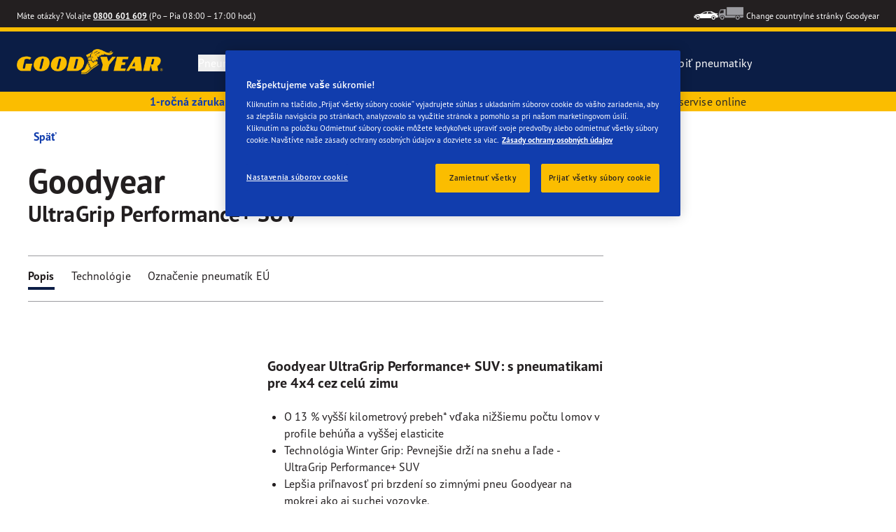

--- FILE ---
content_type: text/html; charset=utf-8
request_url: https://www.goodyear.eu/sk_sk/consumer/tires/ultragrip_performance__suv/235-50-20-104-V-583087.html
body_size: 17962
content:

<!DOCTYPE HTML>
<html lang="sk-SK">
    <head>
    <meta charset="UTF-8"/>
    
    
    	<script defer="defer" type="text/javascript" src="https://rum.hlx.page/.rum/@adobe/helix-rum-js@%5E2/dist/rum-standalone.js" data-routing="env=prod,tier=publish,ams=Goodyear Dunlop Tires"></script>
<script>
			if (window.navigator.userAgent.match(/(MSIE|Trident)/)) {
				window.location.href="\/content\/gy\/sk_sk\/consumer\/errors\/browser\u002Dupdate";
			};
		</script>
    
    
    
    
    <title>GOODYEAR ULTRAGRIP PERFORMANCE + SUV | 235/50/R20/104V | Zimné</title>
    
    
    <meta name="description" content="GOODYEAR ULTRAGRIP PERFORMANCE + SUV Zimné for 235/50/R20/104V tire size. Goodyear UltraGrip Performance+ SUV: s pneumatikami pre 4x4 cez celú zimu"/>
    <meta name="template" content="productdetailspage"/>
    
    
    

    
    
        
    <link rel="stylesheet" href="/etc.clientlibs/shop-app/clientlibs/shop-app.min.f68d6404530cf46890c9c90554cea3bf.css" type="text/css">
<link rel="stylesheet" href="/etc.clientlibs/goodyear-ecommerce/clientlibs/goodyear-redux-theme.min.4ce9519c47966b941f7da7ebb7129ab0.css" type="text/css">


        
        
    

    

    

    

    

    <meta name="robots" content="index,follow"/>
    
        <link rel="canonical" href="https://www.goodyear.eu/sk_sk/consumer/tires/ultragrip_performance__suv/235-50-20-104-V-583087.html"/>
    

    




    
<link rel="preconnect" href="https://use.typekit.net" crossorigin/>
<link rel="stylesheet" href="https://use.typekit.net/wfl5xgw.css"/>

    

    
    <script>
      window.digitalData = {
        page: {
          pageInfo: {
            pageName: "GOODYEAR ULTRAGRIP PERFORMANCE + SUV | 235/50/R20/104V | Zimné",
            pageName_en: "GOODYEAR ULTRAGRIP PERFORMANCE + SUV | 235/50/R20/104V | Zimné",
            destinationURL: "https://www.goodyear.eu/sk_sk/consumer/tires/ultragrip_performance__suv/235-50-20-104-V-583087.html",
            referringUrl: "",
            language: "sk_sk",
          },
          category: {
            pageType: "tyre details page"
          },
        },
      };
      window.page_info = {
        brand: "goodyear" || undefined,
        tbu: "consumer shop" || undefined,
        country: "SK" || undefined,
        site_type: "ecommerce" || undefined,
        page_type: "tyre details page" || undefined,
        pageview_id: "2804140992315116360" || undefined
      };

      dataLayer = window.dataLayer || [];
      const data = {
        event: "dle_page_info",
          ...page_info
        };
      dataLayer.push(data);
    </script>

    
    
    

    

    
    
    
    

    
    
    <meta name="HandheldFriendly" content="True"/>
    <meta name="MobileOptimized" content="320"/>
    <meta name="viewport" content="width=device-width, initial-scale=1, maximum-scale=1 shrink-to-fit=no"/>
    <meta http-equiv="cleartype" content="on"/>

    <meta name="msapplication-TileColor" content="#da532c"/>
    <meta name="theme-color" content="#ffffff"/>
    
        <meta name="msapplication-TileImage" content="/content/dam/goodyear/consumer/common/favicons/mstile-144x144.png"/>

        <link rel="apple-touch-icon" sizes="57x57" href="/content/dam/goodyear/consumer/common/favicons/apple-touch-icon-57x57.png"/>
        <link rel="apple-touch-icon" sizes="60x60" href="/content/dam/goodyear/consumer/common/favicons/apple-touch-icon-60x60.png"/>
        <link rel="apple-touch-icon" sizes="72x72" href="/content/dam/goodyear/consumer/common/favicons/apple-touch-icon-72x72.png"/>
        <link rel="apple-touch-icon" sizes="76x76" href="/content/dam/goodyear/consumer/common/favicons/apple-touch-icon-76x76.png"/>
        <link rel="apple-touch-icon" sizes="114x114" href="/content/dam/goodyear/consumer/common/favicons/apple-touch-icon-114x114.png"/>
        <link rel="apple-touch-icon" sizes="120x120" href="/content/dam/goodyear/consumer/common/favicons/apple-touch-icon-120x120.png"/>
        <link rel="apple-touch-icon" sizes="144x144" href="/content/dam/goodyear/consumer/common/favicons/apple-touch-icon-144x144.png"/>
        <link rel="apple-touch-icon" sizes="152x152" href="/content/dam/goodyear/consumer/common/favicons/apple-touch-icon-152x152"/>
        <link rel="apple-touch-icon" sizes="180x180" href="/content/dam/goodyear/consumer/common/favicons/apple-touch-icon-180x180.png"/>
        <link rel="icon" type="image/png" href="/content/dam/goodyear/consumer/common/favicons/favicon-32x32.png" sizes="32x32"/>
        <link rel="icon" type="image/png" href="/content/dam/goodyear/consumer/common/favicons/android-chrome-192x192.png" sizes="192x192"/>
        <link rel="icon" type="image/png" href="/content/dam/goodyear/consumer/common/favicons/favicon-96x96.png" sizes="96x96"/>
        <link rel="icon" type="image/png" href="/content/dam/goodyear/consumer/common/favicons/favicon-16x16.png" sizes="16x16"/>
        <link rel="manifest" href="/content/dam/goodyear/consumer/common/favicons/manifest.json"/>
    

    

    <script>
    if (typeof window.config === 'undefined') {
        const config = {
            Versions: "",
            Site: {
                brand: 'GOODYEAR',
                tbu: 'CONSUMER',
                locale: '',
                shopType: 'SHOP',
                pageType: 'tyre details page'
            },
            promotionConfig: {
                promotionIdFromPageProperties: '',
                promotionFolderPath: 'https:\/\/www.goodyear.eu\/sk_sk\/consumer\/promotion\u002Dhub.html',
                promotionContentFragmentsPath : '\/content\/dam\/promotion\/goodyear\/sk_sk'
            },
            editMode: false,
            locale: 'sk\u002DSK', //de-DE
            localeHybris: 'sk_SK',
            country: 'sk', //de
            language: 'sk', //de
            addressFormat: 'DEFAULT', //DEFAULT/FRENCH
            currency: 'EUR', //EUR
            maintenance: false,
            dealerMailEndpoint: 'https:\/\/www.goodyear.eu\/sk_sk\/consumer.senddealerinfo.jsn',
            partnerMailEndpoint: 'https:\/\/www.goodyear.eu\/sk_sk\/consumer.sendpartnerinfo.jsn',
            useLatestBraintreeUI: false,
            showExclusiveOnlinePrice: false,
            showFacetCount: false,
            GMaps: {
            	apiKey: 'AIzaSyCCStrsCVM1RMgMDw6PXF\u002D60NkpHKI8yG4',
                countries: 'sk'.split(','),
            },
            API: {
                endpoints: [
                    {
                        name: 'GaaS',
                        endpoint: 'https:\/\/api\u002Dgaas.goodyear.eu'
                    },
                    {
                        name: 'ValueCalculator',
                        endpoint: 'https:\/\/api\u002Dfvc.goodyear.eu'
                    },
                ]
            },
            GaaS: {
                apikey: '6UVdMLOJT71jdPeeEDyZYnbCVBbVZrh8IjbOUcbj',
                dealerLocatorMaxResults: 100,
                dealerLocatorResultsInitialSearch: 20,
                promotionDealerPageSize: 1000,
                dealerLocatorMaxRadius: 75,
                dealerChannel: '',
                serviceOnlyLeadTime: 1,
                shop: 'goodyear\u002Dsk',
                dealerFormat: '',
                imperialUnits: false,
                supportedTBU: '002001010',
                wafScriptUrl : 'https:\/\/0fc84d70dc96.edge.sdk.awswaf.com\/0fc84d70dc96\/9960e6ac239a\/challenge.js',
                wafDomain : 'https:\/\/gaas.goodyear.eu'
            },
            GraphQL: {
                dealerChannel: ''
            },
            Shop: {
                endpoint: 'https:\/\/api\u002Db2c.goodyear.eu',
                productSearchEndpoint: 'brand\u002Ddimension\u002Dsearch',
                path: '\/v2\/',
                tdsUrl: 'https:\/\/www.goodyear.eu\/sk_sk\/consumer.html',
                servicesUrl: 'https:\/\/www.goodyear.eu\/sk_sk\/consumer\/buy\/checkout.html',
                defaultQuantity: '2',
                basesite: 'goodyear\u002Dsk',
                timeout: 120000,
                mode: 'SHOP'
            },
            Search: {
                strategy: 'goodyear',
                listStrategy: 'goodyear',
                brands: [{"defaultBrand":"false","code":"020","name":"DUNLOP","enabled":"true"},{"defaultBrand":"true","code":"010","name":"GOODYEAR","enabled":"true"}],
                tireSearchPlpUrl: 'https:\/\/www.goodyear.eu\/sk_sk\/consumer\/tires\/search\u002Dby\u002Dsize.html',
                vehicleSearchPlpUrl: 'https:\/\/www.goodyear.eu\/sk_sk\/consumer\/tires\/search\u002Dby\u002Dvehicle.html',
                yearRange: '5',
                seasonsFilter: ["all-season","winter","summer"],
            },
            i18n: {
              rootPath: 'https:\/\/www.goodyear.eu\/sk_sk\/consumer.i18nlist.json',
              name: 'goodyear\u002Decommerce',
            },
            dealerSearch: {
                hideServicesToggle: true,
                pathToDealer: 'https:\/\/www.goodyear.eu\/sk_sk\/consumer\/all\u002Ddealers',
                showBookableOnlineDealerLabel: true
            },
            ValueCalculator: {
                apikey:  'Cs16yNK3j19FdXikdzive6NVCaTb9BqL5g8HmLj8',
            },
            pdpUrlPattern: '\/sk_sk\/consumer\/tires\/{{DESIGN_NAME}}\/{{WIDTH}}\u002D{{ASPECT_RATIO}}\u002D{{RIM_SIZE}}\u002D{{LOAD_INDEX}}\u002D{{SPEED_INDEX}}\u002D{{SKU}}.html',
            pdpUrl: 'https:\/\/www.goodyear.eu\/sk_sk\/consumer\/tires\/product\u002Ddetails.html',
            ddpUrlPattern: '\/sk_sk\/consumer\/tires\/{{DESIGN_NAME}}.{{DESIGN_CODE}}.html',
            ddpUrl: 'https:\/\/www.goodyear.eu\/sk_sk\/consumer\/tires\/design\u002Ddetails.html',
            tireImagePathPattern: '\/content\/dam\/common\/tires\/{{BRAND_NAME}}\/consumer\/{{DESIGN_CODE}}\/{{DESIGN_CODE}}\u002D{{TYPE}}.jpg.transform\/{{TRANSFORMER}}\/image.jpg',
            brandImagePathPattern: '\/content\/dam\/goodyear\/shop\/brands\/{{BRAND_CODE}}.svg',
            lowStockThreshold: 2,
            showBrandsAsImages: false,
            Services: {
                tireDisposal: [2224334, 2224388],
                tireInsurance: [2224336, 2224387],
                tireMounting: [2224322, 2224323, 2224324, 2224325, 2224326, 2224327, 2224328, 2224329, 2224330, 2224331, 2224332, 2224333, 2224372, 2224373, 2224374, 2224375, 2224377, 2224378, 2224379, 2224380, 2224381, 2224382, 2224383, 2224384, 2224385],
            },
            showAddToCartModal: true,
            sortOrder: 'latest',
            dlpSortOrder: 'latest\u002Ddlp',
            showDealerWidget: true,
            serviceListingPageUrl: '',
            serviceOverviewPageUrl: '',
            pathToServiceIcons: '\/content\/dam\/goodyear\/consumer\/common\/servicesicons',
            quoteFormPageUrl: '',
            showGetAQuoteTire: false,
            showGetAQuoteService: false,
            instagramAccessToken: '[base64]'

        };
        window.config = config;
    }
</script>
<!-- SRI not feasible for Google Maps loader (dynamic content). Mitigated via HTTPS, CSP, API key restrictions. -->
<script type="text/javascript" async defer src="https://maps.googleapis.com/maps/api/js?key=AIzaSyCCStrsCVM1RMgMDw6PXF-60NkpHKI8yG4&v=weekly&libraries=places,geocoding&language=sk&region=sk"></script>

    
</head>
    <body class="page basicpage" id="page-19ddbc6316" data-cmp-link-accessibility-enabled data-cmp-link-accessibility-text="opens in a new tab">
        
        
        
            




            


<header class="cmp-gyepcore-xfheader">

    



<div class="xf-content-height">
    

    
    <div id="container-08a1a07b63" class="cmp-container">
        


<div class="aem-Grid aem-Grid--12 aem-Grid--default--12 ">
    
    <div class="container responsivegrid aem-GridColumn aem-GridColumn--default--12">

    
    <div id="container-3d9dc437c0" class="cmp-container">
        


<div class="aem-Grid aem-Grid--12 aem-Grid--default--12 ">
    
    <div class="header aem-GridColumn aem-GridColumn--default--12">




    <div class="header__section header__section-top">
        <div class="header__container">
            <div class="header__support">
                
                    <div class="header__support-text">
                        <svg-icon width="16" height="16" iconName="Phone" aria-hidden="true"></svg-icon>
                        <p>Máte otázky? Volajte <b><a href="tel:0800601609" style="color: white;"><u>0800 601 609</u></a></b> (Po – Pia 08:00 – 17:00 hod.)</p>

                    </div>
                
                
            </div>
            <div class="header__secondary-navigation">
                <nav aria-label="secondary navigation" class="secondary-navigation">
                    
                        <ul class="list-icon-menu" role="menubar">
                            
                                
                                    <li class="list-icon-menu-item" role="none">
                                      <a href="/sk_sk/consumer.html" target="_self" aria-label="Car icon" title="Car icon" role="menuitem">
                                        <img src="/content/dam/goodyear/consumer/common/icons/car_white.png" alt="Car"/>
                                      </a>
                                    </li>
                                
                            
                                
                                    <li class="list-icon-menu-item" role="none">
                                      <a href="https://www.goodyear.eu/sk_sk/truck.html" target="_blank" aria-label="Truck icon" title="Truck icon" role="menuitem">
                                        <img src="/content/dam/goodyear/consumer/common/icons/truck_grey.png" alt="Truck"/>
                                      </a>
                                    </li>
                                
                            
                        </ul>
                    
                    
                   
                        <div class="header__secondary-navigation-item" id="change-country-trigger" tabindex="0" role="button" aria-haspopup="true" aria-expanded="false">Change country</div>
                    
                    
                        <div class="header__secondary-navigation-item" id="other-countries-trigger" tabindex="0" role="button" aria-haspopup="true" aria-expanded="false">Iné stránky Goodyear</div>
                    
                </nav>
            </div>
        </div>
    </div>
    <div class="header__section header__section-middle">
        <div class="header__container">

            <!-- button container -->
            <div class="header__mobile_button-container">
                <div class="header__shortcut-navigation">
                    
                        <div class="header__shortcut-navigation-item header__selected-dealer">
<div class="select-dealer">
<encapsulated-dealer-search data-cart-path="https://www.goodyear.eu/sk_sk/consumer/buy/checkout.html" isGraphql="true">
</encapsulated-dealer-search>


</div></div>
                    
                    
                        <div class="header__shortcut-navigation-item header__cart">
                            
                            <a href="https://www.goodyear.eu/sk_sk/consumer/buy/checkout.html" aria-label="Košík">
                              <svg-icon-cart></svg-icon-cart>
                            </a>
                        </div>
                    
                </div>
                <div class="header__mobile-navigation" tabindex="0" role="button" aria-haspopup="true" aria-expanded="false" aria-label="spustí otvorenie mobilnej navigácie">
                    <svg-icon iconName="Hamburger" class="visible" role="presentation"></svg-icon>
                    <svg-icon iconName="Close" role="presentation"></svg-icon>
                </div>
            </div>

            <div class="header__logo_nav-container">
                <!-- logo -->
                <div class="header__logo">
<div data-cmp-is="image" data-cmp-lazythreshold="0" data-cmp-src="/content/experience-fragments/goodyear/ecommerce/header/header/sk_sk/_jcr_content/root/container/header/logo.coreimg{.width}.png/1762943966965/goodyear-logo-tg-2025.png" data-cmp-aspect="5.508196721311475" data-asset="/content/dam/goodyear/shop/email-data/goodyear-logo-tg-2025.png" data-asset-id="0f070d7a-7875-4c51-bd33-51e655affbd9" data-title="Goodyear" id="image-a3290ea253" class="cmp-image" itemscope itemtype="http://schema.org/ImageObject">
    <a class="cmp-image__link" href="https://www.goodyear.eu/sk_sk/consumer.html" data-cmp-hook-image="link" target="_self">
        
            
            <img src="/content/experience-fragments/goodyear/ecommerce/header/header/sk_sk/_jcr_content/root/container/header/logo.coreimg.png/1762943966965/goodyear-logo-tg-2025.png" class="cmp-image__image" itemprop="contentUrl" data-cmp-hook-image="image" width="336" height="61" alt="Goodyear logo" title="Goodyear"/>
            
        
    </a>
    
    <meta itemprop="caption" content="Goodyear"/>
</div>

    
</div>


                <!-- desktop nav -->
                <div class="header__section header__navigation">
                    <div class="header__container">
                        <nav class="header__primary-navigation" aria-label="Primárna navigácia" role="menubar">
                            <ul class="header__primary-navigation-list" role="group">
                                
                                
                                    <li class="header__primary-navigation-list-item header__primary-navigation-list-dropdown " role="none">
                                        <button class="header__primary-navigation-list-item-button" role="menuitem" aria-haspopup="menu" aria-expanded="false">Pneumatiky<svg-icon iconName="ArrowDown" aria-hidden="true"></svg-icon></button>
                                        
                                            <div class="header__primary-navigation-list-dropdown-content" role="menu" tabindex="-1" aria-label="Pneumatiky">
                                                <button class="header__primary-navigation-back-button" tabindex="-1"><svg-icon iconName="ArrowDown" aria-hidden="true"></svg-icon>Prejsť späť</button>
                                                <ul class="header__primary-navigation-sub-menu header__container" role="group">
                                                    <li class="header__primary-navigation-sub-menu-item" role="none">
                                                        <a href="/sk_sk/consumer/tires/summer.html" role="menuitem" tabindex="-1" target="_self">Letné pneumatiky</a>
                                                    </li>
                                                
                                                    <li class="header__primary-navigation-sub-menu-item" role="none">
                                                        <a href="/sk_sk/consumer/tires/all-season.html" role="menuitem" tabindex="-1" target="_self">Celoročné pneumatiky</a>
                                                    </li>
                                                
                                                    <li class="header__primary-navigation-sub-menu-item" role="none">
                                                        <a href="/sk_sk/consumer/tires/winter.html" role="menuitem" tabindex="-1" target="_self">Zimné pneumatiky</a>
                                                    </li>
                                                
                                                    <li class="header__primary-navigation-sub-menu-item" role="none">
                                                        <a href="/sk_sk/consumer/tires/search-by-size.html" role="menuitem" tabindex="-1" target="_self">Hľadať podľa veľkosti pneumatiky</a>
                                                    </li>
                                                
                                                    <li class="header__primary-navigation-sub-menu-item" role="none">
                                                        <a href="/sk_sk/consumer/tires/search-by-vehicle.html" role="menuitem" tabindex="-1" target="_self">Vyhľadávanie pneumatík podľa vozidla</a>
                                                    </li>
                                                </ul>
                                            </div>
                                        
                                    </li>
                                
                            
                                
                                    <li class="header__primary-navigation-list-item " role="none">
                                        <a href="/sk_sk/consumer/offers-hub.html" role="menuitem" target="_self">Aktuálne akcie</a>
                                    </li>
                                
                                
                            
                                
                                
                                    <li class="header__primary-navigation-list-item header__primary-navigation-list-dropdown " role="none">
                                        <button class="header__primary-navigation-list-item-button" role="menuitem" aria-haspopup="menu" aria-expanded="false">Odborné rady k pneumatikám<svg-icon iconName="ArrowDown" aria-hidden="true"></svg-icon></button>
                                        
                                            <div class="header__primary-navigation-list-dropdown-content" role="menu" tabindex="-1" aria-label="Odborné rady k pneumatikám">
                                                <button class="header__primary-navigation-back-button" tabindex="-1"><svg-icon iconName="ArrowDown" aria-hidden="true"></svg-icon>Prejsť späť</button>
                                                <ul class="header__primary-navigation-sub-menu header__container" role="group">
                                                    <li class="header__primary-navigation-sub-menu-item" role="none">
                                                        <a href="/sk_sk/consumer/learn/choosing-the-right-tire.html" role="menuitem" tabindex="-1" target="_self">Sprievodca nákupom pneumatík</a>
                                                    </li>
                                                
                                                    <li class="header__primary-navigation-sub-menu-item" role="none">
                                                        <a href="/sk_sk/consumer/learn/eu-tire-label-explained.html" role="menuitem" tabindex="-1" target="_self">Značenie pneumatík podľa noriem EÚ</a>
                                                    </li>
                                                
                                                    <li class="header__primary-navigation-sub-menu-item" role="none">
                                                        <a href="/sk_sk/consumer/learn/winter-tires.html" role="menuitem" tabindex="-1" target="_self">Sezonné pneumatiky</a>
                                                    </li>
                                                
                                                    <li class="header__primary-navigation-sub-menu-item" role="none">
                                                        <a href="/sk_sk/consumer/learn/how-to-read-your-tire-sidewall-markings.html" role="menuitem" tabindex="-1" target="_self">Značenie na bočnici pneumatiky</a>
                                                    </li>
                                                
                                                    <li class="header__primary-navigation-sub-menu-item" role="none">
                                                        <a href="/sk_sk/consumer/learn/tire-glossary.html" role="menuitem" tabindex="-1" target="_self">Terminológie týkajúce sa pneumatík</a>
                                                    </li>
                                                
                                                    <li class="header__primary-navigation-sub-menu-item" role="none">
                                                        <a href="/sk_sk/consumer/learn/rotating-your-tires.html" role="menuitem" tabindex="-1" target="_self">Starostlivosť o vaše pneumatiky</a>
                                                    </li>
                                                
                                                    <li class="header__primary-navigation-sub-menu-item" role="none">
                                                        <a href="/sk_sk/consumer/learn/fixing-a-flat-tire.html" role="menuitem" tabindex="-1" target="_self">Oprava a prezutie pneumatík</a>
                                                    </li>
                                                
                                                    <li class="header__primary-navigation-sub-menu-item" role="none">
                                                        <a href="/sk_sk/consumer/learn/spare-tires.html" role="menuitem" tabindex="-1" target="_self">Informácie o náhradných pneumatikách</a>
                                                    </li>
                                                </ul>
                                            </div>
                                        
                                    </li>
                                
                            
                                
                                
                                    <li class="header__primary-navigation-list-item header__primary-navigation-list-dropdown " role="none">
                                        <button class="header__primary-navigation-list-item-button" role="menuitem" aria-haspopup="menu" aria-expanded="false">Prečo vybrať Goodyear<svg-icon iconName="ArrowDown" aria-hidden="true"></svg-icon></button>
                                        
                                            <div class="header__primary-navigation-list-dropdown-content" role="menu" tabindex="-1" aria-label="Prečo vybrať Goodyear">
                                                <button class="header__primary-navigation-back-button" tabindex="-1"><svg-icon iconName="ArrowDown" aria-hidden="true"></svg-icon>Prejsť späť</button>
                                                <ul class="header__primary-navigation-sub-menu header__container" role="group">
                                                    <li class="header__primary-navigation-sub-menu-item" role="none">
                                                        <a href="/sk_sk/consumer/why-goodyear/quality-performance-criteria.html" role="menuitem" tabindex="-1" target="_self">Výkonnostné a kvalitativné kritéria</a>
                                                    </li>
                                                
                                                    <li class="header__primary-navigation-sub-menu-item" role="none">
                                                        <a href="/sk_sk/consumer/why-goodyear/technology-and-innovation.html" role="menuitem" tabindex="-1" target="_self">Technológie a inovácie</a>
                                                    </li>
                                                
                                                    <li class="header__primary-navigation-sub-menu-item" role="none">
                                                        <a href="/sk_sk/consumer/why-goodyear/soundcomfort-technology.html" role="menuitem" tabindex="-1" target="_self">Technológia SoundComfort</a>
                                                    </li>
                                                
                                                    <li class="header__primary-navigation-sub-menu-item" role="none">
                                                        <a href="/sk_sk/consumer/why-goodyear/future-of-electric-mobility.html" role="menuitem" tabindex="-1" target="_self">Budúcnosť elektromobility</a>
                                                    </li>
                                                
                                                    <li class="header__primary-navigation-sub-menu-item" role="none">
                                                        <a href="/sk_sk/consumer/car-manufacturers-oe/what_is_oe_and_why_is_it_important_for_me.html" role="menuitem" tabindex="-1" target="_self">Výrobcovia vozidiel (OE)</a>
                                                    </li>
                                                
                                                    <li class="header__primary-navigation-sub-menu-item" role="none">
                                                        <a href="/sk_sk/consumer/why-goodyear/winter-quiz.html" role="menuitem" tabindex="-1" target="_self">Winter Quiz</a>
                                                    </li>
                                                
                                                    <li class="header__primary-navigation-sub-menu-item" role="none">
                                                        <a href="/sk_sk/consumer/why-goodyear/blimp-2025.html" role="menuitem" tabindex="-1" target="_self">Goodyear Blimp</a>
                                                    </li>
                                                
                                                    <li class="header__primary-navigation-sub-menu-item" role="none">
                                                        <a href="/sk_sk/consumer/why-goodyear/goodyear-racing.html" role="menuitem" tabindex="-1" target="_self">Goodyear RACING</a>
                                                    </li>
                                                
                                                    <li class="header__primary-navigation-sub-menu-item" role="none">
                                                        <a href="/sk_sk/consumer/why-goodyear/uuhp.html" role="menuitem" tabindex="-1" target="_self">Eagle F1 SuperSport</a>
                                                    </li>
                                                
                                                    <li class="header__primary-navigation-sub-menu-item" role="none">
                                                        <a href="/sk_sk/consumer/why-goodyear/efficientgrip-performance-2.html" role="menuitem" tabindex="-1" target="_self">Efficientgrip Performance 2</a>
                                                    </li>
                                                
                                                    <li class="header__primary-navigation-sub-menu-item" role="none">
                                                        <a href="/sk_sk/consumer/why-goodyear/eagle-f1-asymmetric-6-2025.html" role="menuitem" tabindex="-1" target="_self">Eagle F1 Asymmetric 6</a>
                                                    </li>
                                                
                                                    <li class="header__primary-navigation-sub-menu-item" role="none">
                                                        <a href="/sk_sk/consumer/why-goodyear/all-seasons-2025.html" role="menuitem" tabindex="-1" target="_self">Vector 4Seasons GEN-3</a>
                                                    </li>
                                                
                                                    <li class="header__primary-navigation-sub-menu-item" role="none">
                                                        <a href="/sk_sk/consumer/why-goodyear/goodyear-ultragrip-performance-3-2025.html" role="menuitem" tabindex="-1" target="_self">UltraGrip Performance 3</a>
                                                    </li>
                                                
                                                    <li class="header__primary-navigation-sub-menu-item" role="none">
                                                        <a href="/sk_sk/consumer/tires.html" role="menuitem" tabindex="-1" target="_self">Zobraziť všetky pneumatiky</a>
                                                    </li>
                                                
                                                    <li class="header__primary-navigation-sub-menu-item" role="none">
                                                        <a href="/sk_sk/consumer/why-goodyear/goodyear-brand.html" role="menuitem" tabindex="-1" target="_self">Značka Goodyear</a>
                                                    </li>
                                                </ul>
                                            </div>
                                        
                                    </li>
                                
                            
                                
                                    <li class="header__primary-navigation-list-item " role="none">
                                        <a href="/sk_sk/consumer/find-a-shop.html" role="menuitem" target="_self">Vyhľadať partnera</a>
                                    </li>
                                
                                
                            
                                
                                    <li class="header__primary-navigation-list-item " role="none">
                                        <a href="https://www.goodyear.eu/sk_sk/shop.html" role="menuitem" target="_self">Kúpiť pneumatiky</a>
                                    </li>
                                
                                
                            </ul>
                            
                            
                                <div class="header__secondary-navigation-item" id="change-country-trigger" role="menuitem" tabindex="0" aria-haspopup="true" aria-expanded="false">Change country</div>
                            
                            
                                <div class="header__secondary-navigation-item" id="other-countries-trigger" role="menuitem" tabindex="0" aria-haspopup="true" aria-expanded="false">Iné stránky Goodyear</div>
                            
                        </nav>
            
                        <div class="header__secondary-navigation header__secondary-navigation-mobile">
                            
                                <ul class="list-icon-menu" aria-label="sekundárna navigácia" role="menubar">
                                    
                                        
                                            <li class="list-icon-menu-item" role="none">
                                                <a href="/sk_sk/consumer.html" target="_self" role="menuitem">
                                                    <img src="/content/dam/goodyear/consumer/common/icons/car_white.png" alt="Car"/>
                                                </a>
                                            </li>
                                        
                                    
                                        
                                            <li class="list-icon-menu-item" role="none">
                                                <a href="https://www.goodyear.eu/sk_sk/truck.html" target="_blank" role="menuitem">
                                                    <img src="/content/dam/goodyear/consumer/common/icons/truck_grey.png" alt="Truck"/>
                                                </a>
                                            </li>
                                        
                                    
                                </ul>
                            
                        </div>

                    </div>
                </div>
                
            </div>
        </div>
    </div>
    
    
    
        <modal-wrapper title="Change country" variant="modal" id="change-country-modal" triggerId="change-country-trigger" class='hidden'>
            <div class="modal-content">
                

    



<div class="xf-content-height">
    

    
    <div id="container-9b5b8181f3" class="cmp-container">
        


<div class="aem-Grid aem-Grid--12 aem-Grid--default--12 ">
    
    <div class="container responsivegrid aem-GridColumn aem-GridColumn--default--12">

    
    <div id="container-7e07a1acd1" class="cmp-container">
        


<div class="aem-Grid aem-Grid--12 aem-Grid--default--12 ">
    
    <div class="countryselection aem-GridColumn aem-GridColumn--default--12">
<div class="cmp-gyepcore-countryselection">
    <ul class="row">
	    
            <li class="col-lg-3">
                
                    <a href="https://www.goodyear.eu/nl_be/consumer.html" target="_self" data-localization="nl_BE" class="nl_BE">
                        België
                    </a>
                

                
            </li>
	    
            <li class="col-lg-3">
                
                    <a href="https://www.goodyear.eu/fr_be/consumer.html" target="_self" data-localization="fr_BE" class="fr_BE">
                        Belgique
                    </a>
                

                
            </li>
	    
            <li class="col-lg-3">
                
                    <a href="https://www.goodyear.eu/bs_ba/consumer.html" target="_self" data-localization="bs_BA" class="bs_BA">
                        Bosna i Hercegovina
                    </a>
                

                
            </li>
	    
            <li class="col-lg-3">
                
                    <a href="https://www.goodyear.eu/bg_bg/consumer.html" target="_self" data-localization="bg_BG" class="bg_BG">
                        България
                    </a>
                

                
            </li>
	    
            <li class="col-lg-3">
                
                    <a href="https://www.goodyear.eu/cs_cz/consumer.html" target="_self" data-localization="cs_CZ" class="cs_CZ">
                        Česká republika
                    </a>
                

                
            </li>
	    
            <li class="col-lg-3">
                
                    <a href="https://www.goodyear.eu/da_dk/consumer.html" target="_self" data-localization="da_DK" class="da_DK">
                        Danmark
                    </a>
                

                
            </li>
	    
            <li class="col-lg-3">
                
                    <a href="https://www.goodyear.eu/de_de/consumer.html" target="_self" data-localization="de_DE" class="de_DE">
                        Deutschland
                    </a>
                

                
            </li>
	    
            <li class="col-lg-3">
                
                    <a href="https://www.goodyear.eu/et_ee/consumer.html" target="_self" data-localization="et_EE" class="et_EE">
                        Eesti
                    </a>
                

                
            </li>
	    
            <li class="col-lg-3">
                
                    <a href="https://www.goodyear.eu/es_es/consumer.html" target="_self" data-localization="es_ES" class="es_ES">
                        España
                    </a>
                

                
            </li>
	    
            <li class="col-lg-3">
                
                    <a href="https://www.goodyear.eu/el_gr/consumer.html" target="_self" data-localization="el_GR" class="el_GR">
                        Ελλάδα
                    </a>
                

                
            </li>
	    
            <li class="col-lg-3">
                
                    <a href="https://www.goodyear.eu/fr_fr/consumer.html" target="_self" data-localization="fr_FR" class="fr_FR">
                        France
                    </a>
                

                
            </li>
	    
            <li class="col-lg-3">
                
                    <a href="https://www.goodyear.eu/hr_hr/consumer.html" target="_self" data-localization="hr_HR" class="hr_HR">
                        Hrvatska
                    </a>
                

                
            </li>
	    
            <li class="col-lg-3">
                
                    <a href="https://www.goodyear.eu/en_ie/consumer.html" target="_self" data-localization="en_IE" class="en_IE">
                        Ireland
                    </a>
                

                
            </li>
	    
            <li class="col-lg-3">
                
                    <a href="https://www.goodyear.eu/it_it/consumer.html" target="_self" data-localization="it_IT" class="it_IT">
                        Italia
                    </a>
                

                
            </li>
	    
            <li class="col-lg-3">
                
                    <a href="https://www.goodyear-mea.com/en_sa/consumer.html" target="_self" data-localization="en_SA" class="en_SA">
                        KSA
                    </a>
                

                
            </li>
	    
            <li class="col-lg-3">
                
                    <a href="https://www.goodyear-mea.com/en_kw/consumer.html" target="_self" data-localization="en_KW" class="en_KW">
                        Kuwait
                    </a>
                

                
            </li>
	    
            <li class="col-lg-3">
                
                    <a href="https://www.goodyear.eu/lv_lv/consumer.html" target="_self" data-localization="lv_LV" class="lv_LV">
                        Latvija
                    </a>
                

                
            </li>
	    
            <li class="col-lg-3">
                
                    <a href="https://www.goodyear.eu/lt_lt/consumer.html" target="_self" data-localization="lt_LT" class="lt_LT">
                        Lietuva
                    </a>
                

                
            </li>
	    
            <li class="col-lg-3">
                
                    <a href="https://www.goodyear.eu/fr_be/consumer.html" target="_self" data-localization="fr_LU" class="fr_LU">
                        Luxembourg
                    </a>
                

                
            </li>
	    
            <li class="col-lg-3">
                
                    <a href="https://www.goodyear.eu/hu_hu/consumer.html" target="_self" data-localization="hu_HU" class="hu_HU">
                        Magyarország
                    </a>
                

                
            </li>
	    
            <li class="col-lg-3">
                
                    <a href="https://www.goodyear.eu/nl_nl/consumer.html" target="_self" data-localization="nl_NL" class="nl_NL">
                        Nederland
                    </a>
                

                
            </li>
	    
            <li class="col-lg-3">
                
                    <a href="https://www.goodyear.eu/no_no/consumer.html" target="_self" data-localization="no_NO" class="no_NO">
                        Norge
                    </a>
                

                
            </li>
	    
            <li class="col-lg-3">
                
                    <a href="https://www.goodyear-mea.com/en_om/consumer.html" target="_self" data-localization="en_OM" class="en_OM">
                        Oman
                    </a>
                

                
            </li>
	    
            <li class="col-lg-3">
                
                    <a href="https://www.goodyear.eu/de_at/consumer.html" target="_self" data-localization="de_AT" class="de_AT">
                        Österreich
                    </a>
                

                
            </li>
	    
            <li class="col-lg-3">
                
                    <a href="https://www.goodyear.eu/pl_pl/consumer.html" target="_self" data-localization="pl_PL" class="pl_PL">
                        Polska
                    </a>
                

                
            </li>
	    
            <li class="col-lg-3">
                
                    <a href="https://www.goodyear.eu/pt_pt/consumer.html" target="_self" data-localization="pt_PT" class="pt_PT">
                        Portugal
                    </a>
                

                
            </li>
	    
            <li class="col-lg-3">
                
                    <a href="https://www.goodyear-mea.com/en_qa/consumer.html" target="_self" data-localization="en_QA" class="en_QA">
                        Qatar
                    </a>
                

                
            </li>
	    
            <li class="col-lg-3">
                
                    <a href="https://www.goodyear.eu/ro_ro/consumer.html" target="_self" data-localization="ro_RO" class="ro_RO">
                        România
                    </a>
                

                
            </li>
	    
            <li class="col-lg-3">
                
                    <a href="https://www.goodyear.eu/de_ch/consumer.html" target="_self" data-localization="de_CH" class="de_CH">
                        Schweiz
                    </a>
                

                
            </li>
	    
            <li class="col-lg-3">
                
                    <a href="https://www.goodyear.eu/fr_ch/consumer.html" target="_self" data-localization="fr_CH" class="fr_CH">
                        Suisse
                    </a>
                

                
            </li>
	    
            <li class="col-lg-3">
                
                    <a href="https://www.goodyear.eu/it_ch/consumer.html" target="_self" data-localization="it_CH" class="it_CH">
                        Svizzera
                    </a>
                

                
            </li>
	    
            <li class="col-lg-3">
                
                    <a href="https://www.goodyear.eu/sl_si/consumer.html" target="_self" data-localization="sl_SI" class="sl_SI">
                        Slovenija
                    </a>
                

                
            </li>
	    
            <li class="col-lg-3">
                
                    <a href="https://www.goodyear.eu/sk_sk/consumer.html" target="_self" data-localization="sk_SK" class="sk_SK">
                        Slovensko
                    </a>
                

                
            </li>
	    
            <li class="col-lg-3">
                
                    <a href="https://www.goodyear.eu/en_za/consumer.html" target="_self" data-localization="en_ZA" class="en_ZA">
                        South Africa
                    </a>
                

                
            </li>
	    
            <li class="col-lg-3">
                
                    <a href="https://www.goodyear.eu/sr_rs/consumer.html" target="_self" data-localization="sr_RS" class="sr_RS">
                        Srbija
                    </a>
                

                
            </li>
	    
            <li class="col-lg-3">
                
                    <a href="https://www.goodyear.eu/fi_fi/consumer.html" target="_self" data-localization="fi_FI" class="fi_FI">
                        Suomi
                    </a>
                

                
            </li>
	    
            <li class="col-lg-3">
                
                    <a href="https://www.goodyear.eu/sv_se/consumer.html" target="_self" data-localization="sv_SE" class="sv_SE">
                        Sverige
                    </a>
                

                
            </li>
	    
            <li class="col-lg-3">
                
                    <a href="https://www.goodyear.eu/tr_tr/consumer.html" target="_self" data-localization="tr_TR" class="tr_TR">
                        Türkiye
                    </a>
                

                
            </li>
	    
            <li class="col-lg-3">
                
                    <a href="https://www.goodyear-mea.com/en_ae/consumer.html" target="_self" data-localization="en_AE" class="en_AE">
                        UAE
                    </a>
                

                
            </li>
	    
            <li class="col-lg-3">
                
                    <a href="https://www.goodyear.eu/uk_ua/consumer.html" target="_self" data-localization="uk_UA" class="uk_UA">
                        Україна
                    </a>
                

                
            </li>
	    
            <li class="col-lg-3">
                
                    <a href="https://www.goodyear.eu/en_gb/consumer.html" target="_self" data-localization="en_GB" class="en_GB">
                        United Kingdom
                    </a>
                

                
            </li>
	    
    </ul>
</div>

    


</div>

    
</div>

    </div>

    
</div>

    
</div>

    </div>

    

</div>
            </div>
        </modal-wrapper>
    
    
    
    
        <modal-wrapper title="Iné stránky Goodyear" variant="modal" id="other-countries-modal" triggerId="other-countries-trigger" class='hidden'>
            <div class="modal-content">
                <div class="other-sites">
                    <div class="other-sites__section">
                        <div class="other-sites__row">
                            
                                <div class="other-sites__col">
                                    <h5 class="other-sites__title">Pre iné vozidlá</h5>
                                    <ul class="other-sites__list">
                                        <li class="other-sites__item">
                                            <a href="https://www.goodyear.eu/truck" target="_blank" class="other-sites__item-link">
                                                <span class="other-sites__item-text">Nákladné vozidlá a autobusy</span>
                                                
                                            </a>
                                        </li>
                                    </ul>
                                </div>
                            
                            
                                <div class="other-sites__col">
                                    <h5 class="other-sites__title">Všetky značky</h5>
                                    <ul class="other-sites__list">
                                        <li class="other-sites__item">
                                            <a href="https://www.fulda.com/" target="_blank" class="other-sites__item-link">
                                                <span class="other-sites__item-text">Fulda</span>
                                                <img src="/content/dam/goodyear/consumer/common/navigation/fulda-logo.png" alt="Fulda" class="other-sites__item-image"/>
                                            </a>
                                        </li>
                                    
                                        <li class="other-sites__item">
                                            <a href="https://www.sava-tires.com" target="_blank" class="other-sites__item-link">
                                                <span class="other-sites__item-text">Sava</span>
                                                <img src="/content/dam/goodyear/consumer/common/navigation/sava-logo.png" alt="Sava" class="other-sites__item-image"/>
                                            </a>
                                        </li>
                                    </ul>
                                </div>
                            
                            
                                <div class="other-sites__col">
                                    <h5 class="other-sites__title">Pneumatiky na podnikanie</h5>
                                    <ul class="other-sites__list">
                                        <li class="other-sites__item">
                                            <a href="https://myway.goodyear.com/select-country" target="_self" class="other-sites__item-link">
                                                <span class="other-sites__item-text">MyWay</span>
                                                <img src="/content/dam/goodyear/consumer/common/navigation/myway-logo.png" alt="MyWay" class="other-sites__item-image"/>
                                            </a>
                                        </li>
                                    
                                        <li class="other-sites__item">
                                            <a href="https://4fleet.de/de/" target="_self" class="other-sites__item-link">
                                                <span class="other-sites__item-text">4Fleet</span>
                                                <img src="/content/dam/goodyear/consumer/common/navigation/4fleet-group-logo.png" alt="4Fleet" class="other-sites__item-image"/>
                                            </a>
                                        </li>
                                    </ul>
                                </div>
                            
                        </div>
                    </div>
                    <div class="other-sites__section">
                        <a href="https://corporate.goodyear.com/" target="_blank" rel="noopener noreferrer" class="other-sites__item-link">
                            Firemné stránky
                        </a> 
                    </div>
                </div>
            </div>
        </modal-wrapper>
    
</div>
<div class="container responsivegrid aem-GridColumn aem-GridColumn--default--12">

    
    <div id="container-b0f3e74c8d" class="cmp-container" style="background-color:rgb(251,189,0);">
        


<div class="aem-Grid aem-Grid--12 aem-Grid--default--12 ">
    
    <div class="text cmp-text--style-spacing-xsmall cmp-text--style-spacing-top cmp-text--style-spacing-bottom aem-GridColumn aem-GridColumn--default--12">
<div id="text-098afd7864" class="cmp-text">
    <p style="text-align: center;"><a href="/sk_sk/consumer/offers-hub/free-tyre-insurance.html">1-ročná záruka na pneumatiky zdarma</a> – objednajte si pneumatiky Goodyear online – dohodnite si montáž v servise online</p>

</div>

    

</div>

    
</div>

    </div>

    
</div>

    
</div>

    </div>

    
</div>

    
</div>

    </div>

    

</div></header>



<div class="root container responsivegrid">

    
    <div id="container-8ca85d922e" class="cmp-container">
        


<div class="aem-Grid aem-Grid--12 aem-Grid--default--12 ">
    
    <div class="container responsivegrid aem-GridColumn aem-GridColumn--default--12">

    
    <div id="container-ff9ce97c68" class="cmp-container">
        


<div class="aem-Grid aem-Grid--12 aem-Grid--default--12 ">
    
    <div class="container responsivegrid aem-GridColumn aem-GridColumn--default--12">

    
    <div id="container-542ea2154d" class="cmp-container">
        


<div class="aem-Grid aem-Grid--12 aem-Grid--default--12 ">
    
    <div class="back-to-overview aem-GridColumn aem-GridColumn--default--12">

  <a data-cmp-is="back-to-overview" data-cmp-season-path="https://www.goodyear.eu/sk_sk/consumer/tires/by-season/winter.html" href="#" class="back-to-overview__link">
    <svg-icon iconName="ArrowLeftLong"></svg-icon>
    Späť
  </a>

</div>
<div class="container responsivegrid aem-GridColumn aem-GridColumn--default--12">

    
    <div id="container-35a7fc7b01" class="cmp-container">
        


<div class="aem-Grid aem-Grid--12 aem-Grid--default--12 ">
    
    <div class="structureddata aem-GridColumn aem-GridColumn--default--12">
<div class="cmp-gyepcore-structureddata">
     <script type="application/ld+json">
             {
  "@context" : "http://schema.org",
  "@type" : "Product",
  "name" : "ULTRAGRIP PERFORMANCE + SUV 235/50 R20 104V",
  "image" : [ "/content/dam/common/tires/goodyear/consumer/ugperf%2Bsuv/ugperf%2Bsuv-side.jpg.transform/product-side/image.jpg", "/content/dam/common/tires/goodyear/consumer/ugperf%2Bsuv/ugperf%2Bsuv-front.jpg.transform/product-front/image.jpg", "/content/dam/common/tires/goodyear/consumer/ugperf%2Bsuv/ugperf%2Bsuv-normal.jpg.transform/product-normal/image.jpg" ],
  "description" : "Goodyear UltraGrip Performance+ SUV: s pneumatikami pre 4x4 cez celú zimu",
  "sku" : "583087",
  "brand" : "GOODYEAR",
  "offers" : {
    "@type" : "Offer",
    "priceCurrency" : "EUR",
    "price" : 262.0,
    "url" : "https://www.goodyear.eu/sk_sk/consumer/tires/ultragrip_performance__suv/235-50-20-104-V-583087.html",
    "availability" : "InStock"
  }
}
     </script>
</div>


    

</div>
<div class="product-header aem-GridColumn aem-GridColumn--default--12">





<header class="product-header__wrapper">
	<h1 id="pdpOverview" class="product-detail__title">
		<span class="product-detail__brand-name">Goodyear</span> <span class="product-detail__model-name">UltraGrip Performance+ SUV</span>
	</h1>
	<div class="product-header__tire-size-info">
		<tire-size-and-reviews variant="pdp">
			<message-label code="product-tile.info.label.tire-size-title"></message-label>
		</tire-size-and-reviews>
		
		<promo-list></promo-list>
	</div>
	<div class="in-page-navigation">
		
    <div class="in-page-navigation__outer">
        <div class="in-page-navigation__wrapper">
            <div class="in-page-navigation__mouse-drag-container">
                <nav class="in-page-navigation__items">
                    
                        <a class="in-page-navigation__item" href="#pdpProductProperties">
                            Popis
                        </a>
                    
                        <a class="in-page-navigation__item" href="#pdpTiresInAction">
                            Videá
                        </a>
                    
                        <a class="in-page-navigation__item" href="#pdpTestResults">
                            Výsledky testov
                        </a>
                    
                        <a class="in-page-navigation__item" href="#pdpBenefits">
                            Technológie
                        </a>
                    
                        <a class="in-page-navigation__item" href="#pdpTireLabel">
                            Označenie pneumatík EÚ
                        </a>
                    
                    <span class="in-page-navigation__item__indicator"></span>
                </nav>
            </div>
            <div class="in-page-navigation__arrows" aria-hidden="true">
                <div class="left">
                    <img src="[data-uri]" alt="arrow-left"/>
                </div>
                <div class="right">
                    <img src="[data-uri]" alt="arrow-right"/>
                </div>
            </div>
        </div>
    </div>
    
    



	</div>
	<div class="product-header__details">
		


    


<div class="cmp-ecommerce">
  
<!--
Workaround to fix a problem with the @byContent() annotation in the adobe/react-webcomponent module:
https://github.com/adobe/react-webcomponent/issues/9
-->








    <!--
    Workaround to fix a problem with the @byContent() annotation in the adobe/react-webcomponent module:
    https://github.com/adobe/react-webcomponent/issues/9
    -->
    <style>
        product-detail > .inner-content,
        sticky-price > .inner-content {
            display: none;
        }
    </style>
    
        <div>
            <image-carousel data-alt-text="UltraGrip Performance+ SUV, 235/50 R20 104V Štítok EÚ na označenie pneumatík – hodnotenie mokrej priľnavosti: B, Hodnotenie spotreby paliva: C, Hodnotenie hluku: 72dB,  pneumatika na jazdu po snehu">
                <message-label code="product-tile.label.image-alt" text="{{designName}} – {{season}} pneumatika – {{tireDimensions}}"></message-label>
                
                    <tireImage data-path="https://eprel.ec.europa.eu/api/products/tyres/1562385/labels?format=SVG"></tireImage>
                
                    <tireImage data-path="/content/dam/common/tires/goodyear/consumer/ugperf+suv/ugperf+suv-normal.jpg.transform/{{TRANSFORMER}}/image.jpg"></tireImage>
                
                    <tireImage data-path="/content/dam/common/tires/goodyear/consumer/ugperf+suv/ugperf+suv-front.jpg.transform/{{TRANSFORMER}}/image.jpg"></tireImage>
                
                    <tireImage data-path="/content/dam/common/tires/goodyear/consumer/ugperf+suv/ugperf+suv-side.jpg.transform/{{TRANSFORMER}}/image.jpg"></tireImage>
                
            </image-carousel>
        </div>




</div>

	</div>
	<div class="product-header__description">
		<brand-logo class="product-header__logo" brand="Goodyear"></brand-logo>
        
        
            <h3 class="product-detail-description__list-title">Goodyear UltraGrip Performance+ SUV: s pneumatikami pre 4x4 cez celú zimu</h3>
        
		

    
    
    


	
    
        <ul class="product-detail-description__list">
            <li class="product-detail-description__list-item">
                O 13 % vyšší kilometrový prebeh* vďaka nižšiemu počtu lomov v profile behúňa a vyššej elasticite
            </li>
        
            <li class="product-detail-description__list-item">
                Technológia Winter Grip: Pevnejšie drží na snehu a ľade - UltraGrip Performance+ SUV
            </li>
        
            <li class="product-detail-description__list-item">
                Lepšia priľnavosť pri brzdení so zimnými pneu Goodyear na mokrej ako aj suchej vozovke.
            </li>
        </ul>
    
    



		

    







<ul class="tire-technologies-list">
  
    <li class="tire-technologies-list__item">
      
        <a href="#tiretech_tireTechnology-evReady">
          <img class="tire-technologies-list__icon" src="/content/dam/goodyear/shop/tire-technologies/tireTechnology-evReady.svg" alt="EV-Ready"/>
          <span class="tire-technologies-list__title">EV-Ready</span>
        </a>
      
      
    </li>
  
    <li class="tire-technologies-list__item">
      
        <a href="#tiretech_tireTechnology-rimProtection">
          <img class="tire-technologies-list__icon" src="/content/dam/goodyear/shop/tire-technologies/tireTechnology-rimProtection.svg" alt="Technológia ochrany ráfu"/>
          <span class="tire-technologies-list__title">Technológia ochrany ráfu</span>
        </a>
      
      
    </li>
  
    <li class="tire-technologies-list__item">
      
        <a href="#tiretech_tireTechnology-snowflake">
          <img class="tire-technologies-list__icon" src="/content/dam/goodyear/shop/tire-technologies/tireTechnology-snowflake.svg" alt="Priľnavosť na snehu"/>
          <span class="tire-technologies-list__title">Priľnavosť na snehu</span>
        </a>
      
      
    </li>
  
</ul>

	</div>
	<div class="product-header__content-area">
		
			


<div>
    <price-box defaultQuantity="2" productCode="583087" variant="pdp" tire-search-plp-url="https://www.goodyear.eu/sk_sk/consumer/tires/search-by-size.html" vehicle-search-plp-url="https://www.goodyear.eu/sk_sk/consumer/tires/search-by-vehicle.html" data-year-range="5">
    </price-box>
</div>

		
		
	</div>
</header>


</div>
<div class="support-banner aem-GridColumn aem-GridColumn--default--12">
<support-banner buyersGuideLink="https://www.goodyear.eu/sk_sk/shop/tires/buyers-guide.html"></support-banner>
</div>

    
</div>

    </div>

    
</div>

    
</div>

    </div>

    
</div>
<div class="container responsivegrid aem-GridColumn aem-GridColumn--default--12">

    
    <div id="container-9552613303" class="cmp-container">
        


<div class="aem-Grid aem-Grid--12 aem-Grid--default--12 ">
    
    <div class="product-tabs aem-GridColumn aem-GridColumn--default--12">














<div class="product-detail-tabs__outer">
	<div class="product-detail-tabs__content">
		<div class="product-detail-tabs__section" id="pdpProductProperties">
			

    
    
    


    <h2 class="product-detail-description__headline">
        Popis
    </h2>

    <div class="product-detail-description__content">
        <h3 class="product-detail-description__title">Goodyear UltraGrip Performance+ SUV: s pneumatikami pre 4x4 cez celú zimu</h3>
        
            <p class="product-detail-description__intro">Kto často jazdí zasneženou krajinou a chce vzdorovať akémukoľvek zimnému počasiu, ten vyžaduje extra triedu zimných pneu. Pneu SUV-Reifen UltraGrip Performance+ SUV prináša zlepšenú trakciu a ovládateľnosť vozu na mokrej ceste, ako aj vyššiu priľnavosť a kratšiu brzdnú dráhu.</p>
        
        
        <h4 class="product-detail-description__list-title--full">Výhody UltraGrip Performance+ SUV od Goodyear prehľadne:</h4>
        
    
        <ul class="product-detail-description__list">
            <li class="product-detail-description__list-item">
                O 13 % vyšší kilometrový prebeh* vďaka nižšiemu počtu lomov v profile behúňa a vyššej elasticite
            </li>
        
            <li class="product-detail-description__list-item">
                Technológia Winter Grip: Pevnejšie drží na snehu a ľade - UltraGrip Performance+ SUV
            </li>
        
            <li class="product-detail-description__list-item">
                Lepšia priľnavosť pri brzdení so zimnými pneu Goodyear na mokrej ako aj suchej vozovke.
            </li>
        </ul>
    
    

    </div>




<div class="tire-technologies">
  
      
  
      
          <div class="tire-technologies__container">
              <div class="tire-technologies__item">
                  <a id="tiretech_tireTechnology-rimProtection"></a>
                  <div class="tire-technologies__top">
                      <img class="tire-technologies__icon" src="/content/dam/goodyear/shop/tire-technologies/tireTechnology-rimProtection.svg" alt="Technológia ochrany ráfu"/>
                      <p class="tire-technologies__title">Technológia ochrany ráfu</p>
                  </div>
                  <p class="tire-technologies__text">Táto technológia spočíva v hrubšej časti pneumatiky naspodku jej bočnej steny v blízkosti ráfu a chráni tak ráf a pneumatiku pred poškodením od obrubníkov. Mimoriadne užitočné pre vozidlá na posledný úsek doručovania (časté zastavovanie).</p>
              </div>
          </div>
      
  
      
  
</div>


		</div>
		
		
		<div class="product-detail-tabs__section" id="tiretech_tireTechnology-evReady">
			

    



<div class="xf-content-height">
    

    
    <div id="container-8481e15c1c" class="cmp-container">
        


<div class="aem-Grid aem-Grid--12 aem-Grid--default--12 ">
    
    <div class="container responsivegrid aem-GridColumn aem-GridColumn--default--12">

    
    <div id="container-0fccdb84a2" class="cmp-container">
        


<div class="aem-Grid aem-Grid--12 aem-Grid--default--12 aem-Grid--phone--12 ">
    
    <div class="title aem-GridColumn aem-GridColumn--default--12">
<div id="title-e4fb6bf5d8" class="cmp-title">
    <h2 class="cmp-title__text">Elektrické vozidlo (EV) pripravené</h2>
</div>

    

</div>
<div class="image aem-GridColumn--default--none aem-GridColumn--phone--none aem-GridColumn--phone--12 aem-GridColumn aem-GridColumn--offset--phone--0 aem-GridColumn--offset--default--0 aem-GridColumn--default--4">
<div data-cmp-is="image" data-cmp-widths="100,200,300,400,600,900,1200,1920,2560,3840" data-cmp-src="/content/experience-fragments/goodyear/ecommerce/misc/ev-ready/sk_sk/_jcr_content/root/container/image.coreimg.75{.width}.png/1753184378128/ev-ready.png" data-asset-id="90ed8be8-63a5-4f03-aab3-766356e82723" id="image-c7f6ccc518" data-cmp-hook-image="imageV3" class="cmp-image" itemscope itemtype="http://schema.org/ImageObject">
    
        <img src="/content/experience-fragments/goodyear/ecommerce/misc/ev-ready/sk_sk/_jcr_content/root/container/image.coreimg.png/1753184378128/ev-ready.png" srcset="/content/experience-fragments/goodyear/ecommerce/misc/ev-ready/sk_sk/_jcr_content/root/container/image.coreimg.75.100.png/1753184378128/ev-ready.png 100w,/content/experience-fragments/goodyear/ecommerce/misc/ev-ready/sk_sk/_jcr_content/root/container/image.coreimg.75.200.png/1753184378128/ev-ready.png 200w,/content/experience-fragments/goodyear/ecommerce/misc/ev-ready/sk_sk/_jcr_content/root/container/image.coreimg.75.300.png/1753184378128/ev-ready.png 300w,/content/experience-fragments/goodyear/ecommerce/misc/ev-ready/sk_sk/_jcr_content/root/container/image.coreimg.75.400.png/1753184378128/ev-ready.png 400w,/content/experience-fragments/goodyear/ecommerce/misc/ev-ready/sk_sk/_jcr_content/root/container/image.coreimg.75.600.png/1753184378128/ev-ready.png 600w,/content/experience-fragments/goodyear/ecommerce/misc/ev-ready/sk_sk/_jcr_content/root/container/image.coreimg.75.900.png/1753184378128/ev-ready.png 900w,/content/experience-fragments/goodyear/ecommerce/misc/ev-ready/sk_sk/_jcr_content/root/container/image.coreimg.75.1200.png/1753184378128/ev-ready.png 1200w,/content/experience-fragments/goodyear/ecommerce/misc/ev-ready/sk_sk/_jcr_content/root/container/image.coreimg.75.1920.png/1753184378128/ev-ready.png 1920w,/content/experience-fragments/goodyear/ecommerce/misc/ev-ready/sk_sk/_jcr_content/root/container/image.coreimg.75.2560.png/1753184378128/ev-ready.png 2560w,/content/experience-fragments/goodyear/ecommerce/misc/ev-ready/sk_sk/_jcr_content/root/container/image.coreimg.75.3840.png/1753184378128/ev-ready.png 3840w" loading="lazy" class="cmp-image__image" itemprop="contentUrl" width="400" height="250" alt="EV-ready"/>
    
    
    
</div>

    

</div>
<div class="text aem-GridColumn--default--none aem-GridColumn--phone--none aem-GridColumn--phone--12 aem-GridColumn aem-GridColumn--default--8 aem-GridColumn--offset--phone--0 aem-GridColumn--offset--default--0">
<div id="text-f6f6e35268" class="cmp-text">
    <p>Všetky nové a súčasné pneumatiky Goodyear sú optimalizované na poskytnutie výnimočného výkonu pre elektrické a vozidlá s vnútorným spaľovacím motorom (ICE), ako dokazuje nové logo Goodyear EV-Ready, ktoré bolo zavedené na bočnici všetkých nových náhradných pneumatík od začiatku roku 2024.</p>
<p>Goodyear vyvinul súbor technológií, ktoré vyhovujú nielen EV, ale aj iným pohonovým jednotkám, vrátane:</p>
<ul>
<li>Technológia SoundComfort: Vodiči sa stávajú citlivejšími na hluk vytvorený interakciou pneumatík a povrchu ciest, pretože najzreteľnejšou zmenou u EV je práve to, ako tiché je auto. Aby sa zabezpečilo, že cesta s EV ostane čo najtichšia, má technológia SoundComfort potenciál znížiť vnútorný hluk až o 50%.</li>
<li>Technológia Mileage Plus: Keďže sú EV ťažšie ako tradičné vozidlá, môže dôjsť k väčšiemu opotrebeniu pneumatík elektrických áut. V kombinácii s okamžitým krútiacim momentom to môže spôsobiť rýchlejšie opotrebenie štandardných pneumatík, čo závisí aj od jazdného správania. Použitím technológií ako je Mileage Plus môže napríklad pneumatika Goodyear EfficientGrip Performance 2 vodičom poskytnúť až o 50% viac ujetých kilometrov ako jej predchodca.</li>
<li>Technológie znižovania valivého odporu: Technológie nízkeho valivého odporu Goodyear prispievajú k zníženiu spotreby energie a zvyšovaniu dojazdu. Zvýšenie dojazdu možno dosiahnuť optimalizáciou štruktúry pneumatiky v kombinácii s vývojom inovatívnych zmesí a aerodynamickým ladením dizajnu bočnej steny.</li>
</ul>

</div>

    

</div>

    
</div>

    </div>

    
</div>

    
</div>

    </div>

    

</div>
		</div>
		<div class="product-detail-tabs__section" id="pdpBenefits">
			

  <div class="benefits__title">
    Výhody
  </div>
  <div class="benefits__container">
    <div class="benefits__image">
      <img alt="UltraGrip Performance+ SUV - Zimné Tire - 235/50/R20/104V" src="/content/dam/common/tires/goodyear/consumer/ugperf+suv/ugperf+suv-side.jpg.transform/product-side/image.jpg"/>
    </div>
    <div class="benefits__descriptions">
      <div class="benefits__description">
        <div class="benefits__description-title">
          Technológia Mileage Plus
        </div>
        <div class="benefits__description-text">
          O 13% väčší kilometrový nájazd *. Vysoká elasticita dezénu napomáha menšiemu opotrebovaniu spôsobeného nerovnosťami na vozovke.
        </div>
      </div>
    
      <div class="benefits__description">
        <div class="benefits__description-title">
          Technológia Winter Grip
        </div>
        <div class="benefits__description-text">
          Vysoká priľnavosť na snehu a ľade. Nová zmes dezénu poskytuje väčšiu elasticitu gumy pri nízkych teplotách.
        </div>
      </div>
    
      <div class="benefits__description">
        <div class="benefits__description-title">
          Technológia Traction Protect
        </div>
        <div class="benefits__description-text">
          O 2% kratšia brzdná dráha na mokrej a suchej vozovke *. Brzdnej sily sú rýchlejšie premenené na priľnavosť.
        </div>
      </div>
    
      <div class="benefits__description">
        
        <div class="benefits__description-text">
          * V porovnaní s predchádzajúcou generáciou UltraGrip Performance SUV
        </div>
      </div>
    </div>
  </div>



		</div>
		<div class="product-detail-tabs__section" id="pdpTireLabel">
			






    <div class="eu-performance-ratings__title">
        <h2 class="title">Výkonnostné hodnotenie EÚ</h2>
    </div>
    <div class="aem-Grid aem-Grid--12 eu-performance-ratings__container">
        <div class="aem-GridColumn aem-GridColumn--default--6 aem-GridColumn--phone--12">
            <div class="eu-performance-ratings__label">
              <div class="eu-performance-ratings__images">
                <img class="eu-performance-ratings__image-tire" src="/content/dam/common/tires/goodyear/consumer/ugperf+suv/ugperf+suv-front.jpg.transform/product-front/image.jpg" alt="UltraGrip Performance+ SUV, 235/50 R20 104V Štítok EÚ na označenie pneumatík – hodnotenie mokrej priľnavosti: B, Hodnotenie spotreby paliva: C, Hodnotenie hluku: 72dB,  pneumatika na jazdu po snehu"/>
                
                <img class="eu-performance-ratings__image-rating" src="https://eprel.ec.europa.eu/api/products/tyres/1562385/labels?format=SVG" alt="UltraGrip Performance+ SUV, 235/50 R20 104V Štítok EÚ na označenie pneumatík – hodnotenie mokrej priľnavosti: B, Hodnotenie spotreby paliva: C, Hodnotenie hluku: 72dB,  pneumatika na jazdu po snehu"/>
              </div>
              
                <button-component href="https://eprel.ec.europa.eu/api/products/tyres/1562385/fiches?language=SK" target="_blank" label="Stiahnuť informačný hárok produktu" variant="link" iconRight="ArrowRightLong"></button-component>

                <button-component href="https://eprel.ec.europa.eu/api/products/tyres/1562385/labels?format=PDF" target="_blank" label="PDF na stiahnutie" variant="link" iconRight="ArrowRightLong"></button-component>

                
                    <button-component rel="nofollow" href="https://www.goodyear.eu/sk_sk/consumer/tires/eu-safety.html" target="_blank" label="Informácie o bezpečnosti produktu" variant="link" iconRight="ArrowRightLong"></button-component>
                
              
            </div>
        </div>
        <div class="aem-GridColumn aem-GridColumn--default--6 aem-GridColumn--phone--12">
            <div class="eu-performance-ratings__efficiency-values">
                <div class="eu-performance-ratings__efficiency-value">
                    <div class="eu-performance-ratings__tag">
                        <div class="tag">
                          <svg-icon iconName="Fuel2020" width='34' height='34'></svg-icon>
                          <span aria-label="Úspora paliva - C">C</span>
                        </div>
                    </div>
                    <div class="eu-performance-ratings__text">
                        <div class="eu-performance-ratings__text-title">
                            Úspora paliva
                        </div>
                        <div class="eu-performance-ratings__text-description">
                            Palivová úspornosť je miera valivého odporu pneumatiky. Pneumatika s nízkym valivým odporom účinnejšie využíva palivo, pretože vyžaduje menej energie na valivý pohyb. Palivová úspornosť sa hodnotí zaradením do kategórie A (najvyššie hodnotenie) až E (najnižšie hodnotenie).
                        </div>
                    </div>
                </div>

                <div class="eu-performance-ratings__efficiency-value">
                    <div class="eu-performance-ratings__tag">
                        <div class="tag">
                          <svg-icon iconName="Grip2020" width='34' height='34'></svg-icon>
                          <span aria-label="Priľnavosť v mokrých podmienkach - B">B</span>
                        </div>
                    </div>
                    <div class="eu-performance-ratings__text">
                        <div class="eu-performance-ratings__text-title">
                            Priľnavosť v mokrých podmienkach
                        </div>
                        <div class="eu-performance-ratings__text-description">
                            Priľnavosť v mokrých podmienkach je miera brzdnej schopnosti pneumatiky na mokrých vozovkách. Priľnavosť v mokrých podmienkach sa hodnotí zaradením do kategórie A (najvyššie hodnotenie) až E (najnižšie hodnotenie).
                        </div>
                    </div>
                </div>

                <div class="eu-performance-ratings__efficiency-value">
                    <div class="eu-performance-ratings__tag">
                        <div class="tag" editableText="72">
                            <svg-icon iconName="NoiseB" width='34' height='34'></svg-icon>
                            <span aria-label="Vonkajší hluk - B">
                                B
                            </span>
                        </div>
                    </div>
                    <div class="eu-performance-ratings__text">
                        <div class="eu-performance-ratings__text-title">
                            Vonkajší hluk
                        </div>
                        <div class="eu-performance-ratings__text-description">
                            The rolling noise of the tyre is measured in decibel. The black sound waves indicate the noise class from 1 (quiet) to 3 (loud).
                        </div>
                    </div>
                </div>

                
	                <div class="eu-performance-ratings__efficiency-value" id="tiretech_tireTechnology-snowflake">
	                    <div class="eu-performance-ratings__tag">
                            <div class="tag">
                                <svg-icon iconName="SnowGripBordered" width='34' height='34'></svg-icon>
                            </div>
	                    </div>
	                    <div class="eu-performance-ratings__text">
	                        <div class="eu-performance-ratings__text-title">
	                            Priľnavosť na snehu
	                        </div>
	                        <div class="eu-performance-ratings__text-description">
	                            Ak je pneumatika vhodná na jazdu v náročných snehových podmienkach, uvedie sa ikona pneumatiky na jazdu na snehu. Je to symbol hory s tromi vrcholmi a snehovou vločkou (3PMSF), ktorý sa nachádza na bočných stenách týchto pneumatík. Priľnavosť na snehu sa vo všeobecnosti testuje v súlade s prílohou 7 predpisu EHK OSN č. 117. V tomto predpise sú podrobne opísané faktory, ako je testovací povrch, teplota vzduchu, testovacie vozidlo, zaťaženie, tlak, rýchlosť a mnoho ďalších.
	                        </div>
	                    </div>
	                </div>

	                
                

            </div>
        </div>
    </div>


		</div>
	</div>
</div></div>

    
</div>

    </div>

    
</div>

    
</div>

    </div>

    
</div>

    
</div>

    </div>

    
</div>



    
    <footer class="cmp-gyepcore-xffooter">

    



<div class="xf-content-height">
    

    
    <div id="container-344a97ff53" class="cmp-container">
        


<div class="aem-Grid aem-Grid--12 aem-Grid--default--12 ">
    
    <div class="container responsivegrid aem-GridColumn aem-GridColumn--default--12">

    
    <div id="container-f849e2e049" class="cmp-container">
        


<div class="aem-Grid aem-Grid--12 aem-Grid--default--12 ">
    
    <div class="container responsivegrid cmp-container--style-full-width-background aem-GridColumn aem-GridColumn--default--12">

    
    <div id="container-b03c69f7e8" class="cmp-container" style="background-color:rgb(11,29,69);">
        


<div class="aem-Grid aem-Grid--12 aem-Grid--default--12 ">
    
    <div class="container responsivegrid aem-GridColumn aem-GridColumn--default--12">

    
    <div id="container-1a9f8a060c" class="cmp-container">
        


<div class="aem-Grid aem-Grid--12 aem-Grid--default--12 ">
    
    
    
</div>

    </div>

    
</div>
<div class="container responsivegrid aem-GridColumn aem-GridColumn--default--12">

    
    <div id="container-5a147ad8b9" class="cmp-container" aria-label="Contact Section">
        


<div class="aem-Grid aem-Grid--12 aem-Grid--small-desktop--12 aem-Grid--tablet--12 aem-Grid--default--12 aem-Grid--phone--12 ">
    
    <div class="container responsivegrid aem-GridColumn--offset--small-desktop--0 aem-GridColumn--default--none aem-GridColumn--offset--phone--0 aem-GridColumn--offset--default--0 aem-GridColumn--small-desktop--11 aem-GridColumn--offset--tablet--0 aem-GridColumn--tablet--10 aem-GridColumn--phone--none aem-GridColumn--phone--12 aem-GridColumn--tablet--none aem-GridColumn aem-GridColumn--small-desktop--none aem-GridColumn--default--4">

    
    <div id="container-26d9586d53" class="cmp-container">
        


<div class="aem-Grid aem-Grid--4 aem-Grid--small-desktop--11 aem-Grid--tablet--10 aem-Grid--default--4 aem-Grid--phone--12 ">
    
    <div class="simplelist cmp-gyepcore-simplelist--style-list-no-decoration cmp-gyepcore-simplelist--style-variation-1 aem-GridColumn--small-desktop--11 aem-GridColumn--tablet--10 aem-GridColumn--phone--12 aem-GridColumn aem-GridColumn--default--4"><div class="cmp-gyepcore-simplelist">
    <ul>
        
    <li>
        
            <a href="https://www.goodyear.eu/sk_sk/consumer/contact-us.html" target="_self">
                <span>
                    
                    Kontaktujte nás
                </span>
            </a>
        
        
    </li>
<li>
        
            <a href="https://www.goodyear.eu/sk_sk/consumer/faq.html" target="_self">
                <span>
                    
                    FAQ
                </span>
            </a>
        
        
    </li>


    </ul>
    
</div>

    
</div>

    
</div>

    </div>

    
</div>
<div class="container responsivegrid aem-GridColumn--default--none aem-GridColumn--phone--none aem-GridColumn--phone--12 aem-GridColumn aem-GridColumn--default--6 aem-GridColumn--offset--phone--0 aem-GridColumn--offset--default--0">

    
    <div id="container-fa2a0ad9ae" class="cmp-container">
        


<div class="aem-Grid aem-Grid--6 aem-Grid--small-desktop--6 aem-Grid--tablet--6 aem-Grid--default--6 aem-Grid--phone--12 ">
    
    <div class="simplelist cmp-gyepcore-simplelist--style-list-horizontal cmp-gyepcore-simplelist--style-list-icons cmp-gyepcore-simplelist--style-list-no-decoration cmp-gyepcore-simplelist--style-variation-1 cmp-gyepcore-simplelist--style-spacing-medium cmp-gyepcore-simplelist--style-spacing-bottom aem-GridColumn--offset--small-desktop--0 aem-GridColumn--default--none aem-GridColumn--offset--phone--0 aem-GridColumn--offset--default--0 aem-GridColumn--tablet--12 aem-GridColumn--offset--tablet--0 aem-GridColumn--phone--none aem-GridColumn--phone--12 aem-GridColumn--tablet--none aem-GridColumn aem-GridColumn--small-desktop--none aem-GridColumn--small-desktop--6 aem-GridColumn--default--6"><div class="cmp-gyepcore-simplelist">
    <ul>
        
    <li>
        
            <a href="https://www.facebook.com/Goodyear.ceskoslovensko/" target="_blank" rel="nofollow">
                <span>
                    
                        <svg-icon iconName="Facebook"></svg-icon>
                    
                    Facebook
                </span>
            </a>
        
        
    </li>
<li>
        
            <a href="https://www.youtube.com/user/Goodyear?reload=9&gl=BE.html" target="_self">
                <span>
                    
                        <svg-icon iconName="Youtube"></svg-icon>
                    
                    Youtube
                </span>
            </a>
        
        
    </li>
<li>
        
            <a href="https://www.youtube.com/@GoodyearTyresUK.html" target="_self">
                <span>
                    
                        <svg-icon iconName="Youtube"></svg-icon>
                    
                    Youtube
                </span>
            </a>
        
        
    </li>


    </ul>
    
</div>

    
</div>

    
</div>

    </div>

    
</div>
<div class="separator cmp-gyepcore-separator--style-variation-1 aem-GridColumn--tablet--12 aem-GridColumn--offset--tablet--0 aem-GridColumn--phone--hide aem-GridColumn--default--none aem-GridColumn--phone--12 aem-GridColumn aem-GridColumn--default--12 aem-GridColumn--offset--phone--0 aem-GridColumn--offset--default--0 aem-GridColumn--tablet--hide">
<div id="Logo" class="cmp-separator">
    <hr class="cmp-separator__horizontal-rule" aria-hidden="true" role="none"/>
</div></div>

    
</div>

    </div>

    
</div>
<div class="container responsivegrid aem-GridColumn aem-GridColumn--default--12">

    
    <div id="container-af184cdb2f" class="cmp-container">
        


<div class="aem-Grid aem-Grid--12 aem-Grid--small-desktop--12 aem-Grid--tablet--12 aem-Grid--default--12 aem-Grid--phone--12 ">
    
    <div class="accordion panelcontainer cmp-accordion--style-variation-1 cmp-accordion--style-spacing-xsmall cmp-accordion--style-spacing-left aem-GridColumn--offset--small-desktop--0 aem-GridColumn--default--none aem-GridColumn--small-desktop--3 aem-GridColumn--offset--phone--0 aem-GridColumn--offset--default--0 aem-GridColumn--tablet--12 aem-GridColumn--offset--tablet--0 aem-GridColumn--phone--none aem-GridColumn--phone--12 aem-GridColumn--tablet--none aem-GridColumn aem-GridColumn--small-desktop--none aem-GridColumn--default--3"><div id="accordion-81bc73c9dc" class="cmp-accordion" data-cmp-is="accordion" data-placeholder-text="false">
 <div class="cmp-accordion__item" data-cmp-hook-accordion="item" data-cmp-data-layer="{&#34;accordion-81bc73c9dc-item-8e26f4eaff&#34;:{&#34;@type&#34;:&#34;goodyear-ecommerce/components/structure/accordion/item&#34;,&#34;dc:title&#34;:&#34;Naše najnovšie produkty&#34;}}" id="accordion-81bc73c9dc-item-8e26f4eaff">
     <h4 class="cmp-accordion__header">
         <button id="accordion-81bc73c9dc-item-8e26f4eaff-button" class="cmp-accordion__button" type="button" aria-controls="accordion-81bc73c9dc-item-8e26f4eaff-panel" data-cmp-hook-accordion="button">
             <span class="cmp-accordion__title">Naše najnovšie produkty</span>
             <span class="cmp-accordion__icon">
              <svg-icon iconName="Minus"></svg-icon>
              <svg-icon iconName="Plus"></svg-icon>
             </span>
         </button>
     </h4>
     <div data-cmp-hook-accordion="panel" id="accordion-81bc73c9dc-item-8e26f4eaff-panel" class="cmp-accordion__panel cmp-accordion__panel--hidden" role="region" aria-labelledby="accordion-81bc73c9dc-item-8e26f4eaff-button"><div class="container responsivegrid">

    
    <div id="container-f3922bee04" class="cmp-container">
        


<div class="aem-Grid aem-Grid--3 aem-Grid--default--3 ">
    
    <div class="simplelist cmp-gyepcore-simplelist--style-list-no-decoration cmp-gyepcore-simplelist--style-variation-1 cmp-gyepcore-simplelist--style-spacing-no-gutter cmp-gyepcore-simplelist--style-spacing-left cmp-gyepcore-simplelist--style-spacing-right aem-GridColumn aem-GridColumn--default--3"><div class="cmp-gyepcore-simplelist">
    <ul>
        
    <li>
        
            <a href="https://www.goodyear.eu/sk_sk/consumer/tires/eagle_f1_asymmetric_6.EAGF1AS6.html" target="_self">
                <span>
                    
                    Eagle F1 Asymmetric 6
                </span>
            </a>
        
        
    </li>
<li>
        
            <a href="https://www.goodyear.eu/sk_sk/consumer/tires/vector_4seasons_gen-3.VEC4SEASG3.html" target="_self">
                <span>
                    
                    Vector 4Seasons Gen-3
                </span>
            </a>
        
        
    </li>
<li>
        
            <a href="https://www.goodyear.eu/sk_sk/consumer/tires/efficientgrip_performance_2.EFFIGRIPP2.html" target="_self">
                <span>
                    
                    EfficientGrip Performance 2
                </span>
            </a>
        
        
    </li>
<li>
        
            <a href="https://www.goodyear.eu/sk_sk/consumer/why-goodyear/goodyear-ultragrip-performance-3-2025.html" target="_self">
                <span>
                    
                    UltraGrip Performance 3
                </span>
            </a>
        
        
    </li>


    </ul>
    
</div>

    
</div>

    
</div>

    </div>

    
</div>
</div>
 </div>

 
</div>
</div>
<div class="accordion panelcontainer cmp-accordion--style-variation-1 aem-GridColumn--offset--small-desktop--0 aem-GridColumn--default--none aem-GridColumn--small-desktop--3 aem-GridColumn--offset--phone--0 aem-GridColumn--offset--default--0 aem-GridColumn--tablet--12 aem-GridColumn--offset--tablet--0 aem-GridColumn--phone--none aem-GridColumn--phone--12 aem-GridColumn--tablet--none aem-GridColumn aem-GridColumn--small-desktop--none aem-GridColumn--default--3"><div id="accordion-f3a6a206b1" class="cmp-accordion" data-cmp-is="accordion" data-placeholder-text="false">
 <div class="cmp-accordion__item" data-cmp-hook-accordion="item" data-cmp-data-layer="{&#34;accordion-f3a6a206b1-item-bd91438a95&#34;:{&#34;@type&#34;:&#34;goodyear-ecommerce/components/structure/accordion/item&#34;,&#34;dc:title&#34;:&#34;Ocenené pneumatiky&#34;}}" id="accordion-f3a6a206b1-item-bd91438a95">
     <h4 class="cmp-accordion__header">
         <button id="accordion-f3a6a206b1-item-bd91438a95-button" class="cmp-accordion__button" type="button" aria-controls="accordion-f3a6a206b1-item-bd91438a95-panel" data-cmp-hook-accordion="button">
             <span class="cmp-accordion__title">Ocenené pneumatiky</span>
             <span class="cmp-accordion__icon">
              <svg-icon iconName="Minus"></svg-icon>
              <svg-icon iconName="Plus"></svg-icon>
             </span>
         </button>
     </h4>
     <div data-cmp-hook-accordion="panel" id="accordion-f3a6a206b1-item-bd91438a95-panel" class="cmp-accordion__panel cmp-accordion__panel--hidden" role="region" aria-labelledby="accordion-f3a6a206b1-item-bd91438a95-button"><div class="container responsivegrid">

    
    <div id="container-61c152b6d5" class="cmp-container">
        


<div class="aem-Grid aem-Grid--3 aem-Grid--default--3 ">
    
    <div class="simplelist cmp-gyepcore-simplelist--style-list-no-decoration cmp-gyepcore-simplelist--style-variation-1 cmp-gyepcore-simplelist--style-spacing-no-gutter cmp-gyepcore-simplelist--style-spacing-left cmp-gyepcore-simplelist--style-spacing-right aem-GridColumn aem-GridColumn--default--3"><div class="cmp-gyepcore-simplelist">
    <ul>
        
    <li>
        
            <a href="https://www.goodyear.eu/sk_sk/consumer/tires/eagle_f1_asymmetric_6.EAGF1AS6.html" target="_self">
                <span>
                    
                    Eagle F1 Asymmetric 6
                </span>
            </a>
        
        
    </li>
<li>
        
            <a href="https://www.goodyear.eu/sk_sk/consumer/tires/efficientgrip_performance_2.EFFIGRIPP2.html" target="_self">
                <span>
                    
                    EfficientGrip Performance 2
                </span>
            </a>
        
        
    </li>
<li>
        
            <a href="https://www.goodyear.eu/sk_sk/consumer/tires/vector_4seasons_gen-3.VEC4SEASG3.html" target="_self">
                <span>
                    
                    Vector 4Seasons Gen-3
                </span>
            </a>
        
        
    </li>
<li>
        
            <a href="https://www.goodyear.eu/en_gb/consumer/tire-test-reports.html" target="_blank">
                <span>
                    
                    Tire Test Reports
                </span>
            </a>
        
        
    </li>


    </ul>
    
</div>

    
</div>

    
</div>

    </div>

    
</div>
</div>
 </div>

 
</div>
</div>
<div class="accordion panelcontainer cmp-accordion--style-variation-1 aem-GridColumn--offset--small-desktop--0 aem-GridColumn--default--none aem-GridColumn--small-desktop--3 aem-GridColumn--offset--phone--0 aem-GridColumn--offset--default--0 aem-GridColumn--tablet--12 aem-GridColumn--offset--tablet--0 aem-GridColumn--phone--none aem-GridColumn--phone--12 aem-GridColumn--tablet--none aem-GridColumn aem-GridColumn--small-desktop--none aem-GridColumn--default--3"><div id="accordion-a6158ae940" class="cmp-accordion" data-cmp-is="accordion" data-placeholder-text="false">
 <div class="cmp-accordion__item" data-cmp-hook-accordion="item" data-cmp-data-layer="{&#34;accordion-a6158ae940-item-362199d24a&#34;:{&#34;@type&#34;:&#34;goodyear-ecommerce/components/structure/accordion/item&#34;,&#34;dc:title&#34;:&#34;Pneumatiky podľa vozidla&#34;}}" id="accordion-a6158ae940-item-362199d24a">
     <h4 class="cmp-accordion__header">
         <button id="accordion-a6158ae940-item-362199d24a-button" class="cmp-accordion__button" type="button" aria-controls="accordion-a6158ae940-item-362199d24a-panel" data-cmp-hook-accordion="button">
             <span class="cmp-accordion__title">Pneumatiky podľa vozidla</span>
             <span class="cmp-accordion__icon">
              <svg-icon iconName="Minus"></svg-icon>
              <svg-icon iconName="Plus"></svg-icon>
             </span>
         </button>
     </h4>
     <div data-cmp-hook-accordion="panel" id="accordion-a6158ae940-item-362199d24a-panel" class="cmp-accordion__panel cmp-accordion__panel--hidden" role="region" aria-labelledby="accordion-a6158ae940-item-362199d24a-button"><div class="container responsivegrid">

    
    <div id="container-9192807a07" class="cmp-container">
        


<div class="aem-Grid aem-Grid--3 aem-Grid--default--3 ">
    
    <div class="simplelist cmp-gyepcore-simplelist--style-list-no-decoration cmp-gyepcore-simplelist--style-variation-1 cmp-gyepcore-simplelist--style-spacing-no-gutter cmp-gyepcore-simplelist--style-spacing-left cmp-gyepcore-simplelist--style-spacing-right aem-GridColumn aem-GridColumn--default--3"><div class="cmp-gyepcore-simplelist">
    <ul>
        
    <li>
        
            <a href="https://www.goodyear.eu/sk_sk/consumer/tires/car.html" target="_self">
                <span>
                    
                    Pneumatiky na osobné vozidlá
                </span>
            </a>
        
        
    </li>
<li>
        
            <a href="https://www.goodyear.eu/sk_sk/consumer/tires/suv-4x4.html" target="_self">
                <span>
                    
                    Pneumatiky pre vozidlá SUV/4x4
                </span>
            </a>
        
        
    </li>
<li>
        
            <a href="https://www.goodyear.eu/sk_sk/consumer/tires/light-truck.html" target="_self">
                <span>
                    
                    Pneumatiky pre ľahké nákladné vozidlá
                </span>
            </a>
        
        
    </li>


    </ul>
    
</div>

    
</div>

    
</div>

    </div>

    
</div>
</div>
 </div>

 
</div>
</div>
<div class="accordion panelcontainer cmp-accordion--style-variation-1 aem-GridColumn--offset--small-desktop--0 aem-GridColumn--default--none aem-GridColumn--small-desktop--3 aem-GridColumn--offset--phone--0 aem-GridColumn--offset--default--0 aem-GridColumn--tablet--12 aem-GridColumn--offset--tablet--0 aem-GridColumn--phone--none aem-GridColumn--phone--12 aem-GridColumn--tablet--none aem-GridColumn aem-GridColumn--small-desktop--none aem-GridColumn--default--3"><div id="accordion-378d6b7fa3" class="cmp-accordion" data-cmp-is="accordion" data-placeholder-text="false">
 <div class="cmp-accordion__item" data-cmp-hook-accordion="item" data-cmp-data-layer="{&#34;accordion-378d6b7fa3-item-711d73b531&#34;:{&#34;@type&#34;:&#34;goodyear-ecommerce/components/structure/accordion/item&#34;,&#34;dc:title&#34;:&#34;Pneumatiky podľa sezóny&#34;}}" id="accordion-378d6b7fa3-item-711d73b531">
     <h4 class="cmp-accordion__header">
         <button id="accordion-378d6b7fa3-item-711d73b531-button" class="cmp-accordion__button" type="button" aria-controls="accordion-378d6b7fa3-item-711d73b531-panel" data-cmp-hook-accordion="button">
             <span class="cmp-accordion__title">Pneumatiky podľa sezóny</span>
             <span class="cmp-accordion__icon">
              <svg-icon iconName="Minus"></svg-icon>
              <svg-icon iconName="Plus"></svg-icon>
             </span>
         </button>
     </h4>
     <div data-cmp-hook-accordion="panel" id="accordion-378d6b7fa3-item-711d73b531-panel" class="cmp-accordion__panel cmp-accordion__panel--hidden" role="region" aria-labelledby="accordion-378d6b7fa3-item-711d73b531-button"><div class="container responsivegrid">

    
    <div id="container-5f41a94008" class="cmp-container">
        


<div class="aem-Grid aem-Grid--3 aem-Grid--default--3 ">
    
    <div class="simplelist cmp-gyepcore-simplelist--style-list-no-decoration cmp-gyepcore-simplelist--style-variation-1 cmp-gyepcore-simplelist--style-spacing-no-gutter cmp-gyepcore-simplelist--style-spacing-left cmp-gyepcore-simplelist--style-spacing-right aem-GridColumn aem-GridColumn--default--3"><div class="cmp-gyepcore-simplelist">
    <ul>
        
    <li>
        
            <a href="https://www.goodyear.eu/en_gb/consumer/tires/summer.html" target="_self">
                <span>
                    
                    Summer Tyres
                </span>
            </a>
        
        
    </li>
<li>
        
            <a href="https://www.goodyear.eu/en_gb/consumer/tires/all-season.html" target="_self">
                <span>
                    
                    All-Season Tyres
                </span>
            </a>
        
        
    </li>
<li>
        
            <a href="https://www.goodyear.eu/en_gb/consumer/tires/winter.html" target="_self">
                <span>
                    
                    Zimné pneumatiky
                </span>
            </a>
        
        
    </li>


    </ul>
    
</div>

    
</div>

    
</div>

    </div>

    
</div>
</div>
 </div>

 
</div>
</div>
<div class="separator cmp-gyepcore-separator--style-variation-1 aem-GridColumn--tablet--12 aem-GridColumn--offset--tablet--0 aem-GridColumn--phone--hide aem-GridColumn--phone--12 aem-GridColumn aem-GridColumn--default--newline aem-GridColumn--default--12 aem-GridColumn--offset--phone--0 aem-GridColumn--offset--default--0 aem-GridColumn--tablet--hide">
<div id="separator-61ef640341" class="cmp-separator">
    <hr class="cmp-separator__horizontal-rule"/>
</div></div>
<div class="accordion panelcontainer cmp-accordion--style-variation-1 aem-GridColumn--offset--small-desktop--0 aem-GridColumn--default--none aem-GridColumn--small-desktop--3 aem-GridColumn--offset--phone--0 aem-GridColumn--offset--default--0 aem-GridColumn--tablet--12 aem-GridColumn--offset--tablet--0 aem-GridColumn--phone--none aem-GridColumn--phone--12 aem-GridColumn--tablet--none aem-GridColumn aem-GridColumn--small-desktop--none aem-GridColumn--default--3"><div id="accordion-906efe7e37" class="cmp-accordion" data-cmp-is="accordion" data-placeholder-text="false">
 <div class="cmp-accordion__item" data-cmp-hook-accordion="item" data-cmp-data-layer="{&#34;accordion-906efe7e37-item-465beaa546&#34;:{&#34;@type&#34;:&#34;goodyear-ecommerce/components/structure/accordion/item&#34;,&#34;dc:title&#34;:&#34;Užitočné informácie&#34;}}" id="accordion-906efe7e37-item-465beaa546">
     <h4 class="cmp-accordion__header">
         <button id="accordion-906efe7e37-item-465beaa546-button" class="cmp-accordion__button" type="button" aria-controls="accordion-906efe7e37-item-465beaa546-panel" data-cmp-hook-accordion="button">
             <span class="cmp-accordion__title">Užitočné informácie</span>
             <span class="cmp-accordion__icon">
              <svg-icon iconName="Minus"></svg-icon>
              <svg-icon iconName="Plus"></svg-icon>
             </span>
         </button>
     </h4>
     <div data-cmp-hook-accordion="panel" id="accordion-906efe7e37-item-465beaa546-panel" class="cmp-accordion__panel cmp-accordion__panel--hidden" role="region" aria-labelledby="accordion-906efe7e37-item-465beaa546-button"><div class="container responsivegrid">

    
    <div id="container-d220a74ad4" class="cmp-container">
        


<div class="aem-Grid aem-Grid--3 aem-Grid--default--3 ">
    
    <div class="simplelist cmp-gyepcore-simplelist--style-list-no-decoration cmp-gyepcore-simplelist--style-variation-1 cmp-gyepcore-simplelist--style-spacing-no-gutter cmp-gyepcore-simplelist--style-spacing-left cmp-gyepcore-simplelist--style-spacing-right aem-GridColumn aem-GridColumn--default--3"><div class="cmp-gyepcore-simplelist">
    <ul>
        
    <li>
        
            <a href="https://www.goodyear.eu/en_gb/consumer/tires/buyers-guide.html" target="_self">
                <span>
                    
                    Guide to Tyres 
                </span>
            </a>
        
        
    </li>
<li>
        
            <a href="https://www.goodyear.eu/en_gb/consumer/find-a-shop.html" target="_self">
                <span>
                    
                    Find a dealer
                </span>
            </a>
        
        
    </li>


    </ul>
    
</div>

    
</div>

    
</div>

    </div>

    
</div>
</div>
 </div>

 
</div>
</div>
<div class="accordion panelcontainer cmp-accordion--style-variation-1 aem-GridColumn--offset--small-desktop--0 aem-GridColumn--default--none aem-GridColumn--small-desktop--3 aem-GridColumn--offset--phone--0 aem-GridColumn--offset--default--0 aem-GridColumn--tablet--12 aem-GridColumn--offset--tablet--0 aem-GridColumn--phone--none aem-GridColumn--phone--12 aem-GridColumn--tablet--none aem-GridColumn aem-GridColumn--small-desktop--none aem-GridColumn--default--3"><div id="accordion-6de7861ce3" class="cmp-accordion" data-cmp-is="accordion" data-placeholder-text="false">
 <div class="cmp-accordion__item" data-cmp-hook-accordion="item" data-cmp-data-layer="{&#34;accordion-6de7861ce3-item-43b49d7bfe&#34;:{&#34;@type&#34;:&#34;goodyear-ecommerce/components/structure/accordion/item&#34;,&#34;dc:title&#34;:&#34;O spoločnosti&#34;}}" id="accordion-6de7861ce3-item-43b49d7bfe">
     <h4 class="cmp-accordion__header">
         <button id="accordion-6de7861ce3-item-43b49d7bfe-button" class="cmp-accordion__button" type="button" aria-controls="accordion-6de7861ce3-item-43b49d7bfe-panel" data-cmp-hook-accordion="button">
             <span class="cmp-accordion__title">O spoločnosti</span>
             <span class="cmp-accordion__icon">
              <svg-icon iconName="Minus"></svg-icon>
              <svg-icon iconName="Plus"></svg-icon>
             </span>
         </button>
     </h4>
     <div data-cmp-hook-accordion="panel" id="accordion-6de7861ce3-item-43b49d7bfe-panel" class="cmp-accordion__panel cmp-accordion__panel--hidden" role="region" aria-labelledby="accordion-6de7861ce3-item-43b49d7bfe-button"><div class="container responsivegrid">

    
    <div id="container-a31a52e525" class="cmp-container">
        


<div class="aem-Grid aem-Grid--3 aem-Grid--default--3 ">
    
    <div class="simplelist cmp-gyepcore-simplelist--style-list-no-decoration cmp-gyepcore-simplelist--style-variation-1 cmp-gyepcore-simplelist--style-spacing-no-gutter cmp-gyepcore-simplelist--style-spacing-left cmp-gyepcore-simplelist--style-spacing-right aem-GridColumn aem-GridColumn--default--3"><div class="cmp-gyepcore-simplelist">
    <ul>
        
    <li>
        
            <a href="https://corporate.goodyear.com/us/en.html" target="_blank">
                <span>
                    
                    Goodyear Corporate 
                </span>
            </a>
        
        
    </li>
<li>
        
            <a href="https://www.goodyear.eu/en_gb/consumer/why-goodyear/blimp.html" target="_self">
                <span>
                    
                    Goodyear Blimp 
                </span>
            </a>
        
        
    </li>
<li>
        
            <a href="https://www.goodyear.eu/en_gb/consumer/contact-us.html" target="_self">
                <span>
                    
                    Contact Us 
                </span>
            </a>
        
        
    </li>
<li>
        
            <a href="https://jobs.goodyear.com/" target="_blank">
                <span>
                    
                    Kariéra
                </span>
            </a>
        
        
    </li>


    </ul>
    
</div>

    
</div>

    
</div>

    </div>

    
</div>
</div>
 </div>

 
</div>
</div>

    
</div>

    </div>

    
</div>
<div class="container responsivegrid aem-GridColumn--default--hide aem-GridColumn aem-GridColumn--default--12 aem-GridColumn--offset--default--0">

    
    <div id="container-d375364e09" class="cmp-container">
        


<div class="aem-Grid aem-Grid--12 aem-Grid--small-desktop--12 aem-Grid--tablet--12 aem-Grid--default--12 aem-Grid--phone--12 ">
    
    <div class="accordion panelcontainer cmp-accordion--style-variation-1 aem-GridColumn--offset--small-desktop--0 aem-GridColumn--default--none aem-GridColumn--small-desktop--3 aem-GridColumn--offset--phone--0 aem-GridColumn--offset--default--0 aem-GridColumn--tablet--12 aem-GridColumn--offset--tablet--0 aem-GridColumn--phone--none aem-GridColumn--phone--12 aem-GridColumn--tablet--none aem-GridColumn aem-GridColumn--small-desktop--none aem-GridColumn--default--3"><div id="accordion-753180a923" class="cmp-accordion" data-cmp-is="accordion" data-placeholder-text="false">
 <div class="cmp-accordion__item" data-cmp-hook-accordion="item" data-cmp-data-layer="{&#34;accordion-753180a923-item-9ae51ea764&#34;:{&#34;@type&#34;:&#34;goodyear-ecommerce/components/structure/accordion/item&#34;,&#34;dc:title&#34;:&#34;Pneumatiky podľa sezóny&#34;}}" id="accordion-753180a923-item-9ae51ea764">
     <h4 class="cmp-accordion__header">
         <button id="accordion-753180a923-item-9ae51ea764-button" class="cmp-accordion__button" type="button" aria-controls="accordion-753180a923-item-9ae51ea764-panel" data-cmp-hook-accordion="button">
             <span class="cmp-accordion__title">Pneumatiky podľa sezóny</span>
             <span class="cmp-accordion__icon">
              <svg-icon iconName="Minus"></svg-icon>
              <svg-icon iconName="Plus"></svg-icon>
             </span>
         </button>
     </h4>
     <div data-cmp-hook-accordion="panel" id="accordion-753180a923-item-9ae51ea764-panel" class="cmp-accordion__panel cmp-accordion__panel--hidden" role="region" aria-labelledby="accordion-753180a923-item-9ae51ea764-button"><div class="container responsivegrid">

    
    <div id="container-e013493072" class="cmp-container">
        


<div class="aem-Grid aem-Grid--3 aem-Grid--default--3 ">
    
    <div class="simplelist cmp-gyepcore-simplelist--style-list-no-decoration cmp-gyepcore-simplelist--style-variation-1 cmp-gyepcore-simplelist--style-spacing-no-gutter cmp-gyepcore-simplelist--style-spacing-left cmp-gyepcore-simplelist--style-spacing-right aem-GridColumn aem-GridColumn--default--3"><div class="cmp-gyepcore-simplelist">
    <ul>
        
    <li>
        
            <a href="https://www.goodyear.eu/sk_sk/consumer/tires/summer.html" target="_self">
                <span>
                    
                    Letné pneumatiky
                </span>
            </a>
        
        
    </li>
<li>
        
            <a href="https://www.goodyear.eu/sk_sk/consumer/tires/all-season.html" target="_self">
                <span>
                    
                    Celoročné pneumatiky
                </span>
            </a>
        
        
    </li>
<li>
        
            <a href="https://www.goodyear.eu/sk_sk/consumer/tires/winter.html" target="_self">
                <span>
                    
                    Zimné pneumatiky
                </span>
            </a>
        
        
    </li>


    </ul>
    
</div>

    
</div>

    
</div>

    </div>

    
</div>
</div>
 </div>

 
</div>
</div>
<div class="accordion panelcontainer cmp-accordion--style-variation-1 aem-GridColumn--offset--small-desktop--0 aem-GridColumn--default--none aem-GridColumn--small-desktop--3 aem-GridColumn--offset--phone--0 aem-GridColumn--offset--default--0 aem-GridColumn--tablet--12 aem-GridColumn--offset--tablet--0 aem-GridColumn--phone--none aem-GridColumn--phone--12 aem-GridColumn--tablet--none aem-GridColumn aem-GridColumn--small-desktop--none aem-GridColumn--default--3"><div id="accordion-4123fdf321" class="cmp-accordion" data-cmp-is="accordion" data-placeholder-text="false">
 <div class="cmp-accordion__item" data-cmp-hook-accordion="item" data-cmp-data-layer="{&#34;accordion-4123fdf321-item-0f5c3e1d4d&#34;:{&#34;@type&#34;:&#34;goodyear-ecommerce/components/structure/accordion/item&#34;,&#34;dc:title&#34;:&#34;Užitočné informácie&#34;}}" id="accordion-4123fdf321-item-0f5c3e1d4d">
     <h4 class="cmp-accordion__header">
         <button id="accordion-4123fdf321-item-0f5c3e1d4d-button" class="cmp-accordion__button" type="button" aria-controls="accordion-4123fdf321-item-0f5c3e1d4d-panel" data-cmp-hook-accordion="button">
             <span class="cmp-accordion__title">Užitočné informácie</span>
             <span class="cmp-accordion__icon">
              <svg-icon iconName="Minus"></svg-icon>
              <svg-icon iconName="Plus"></svg-icon>
             </span>
         </button>
     </h4>
     <div data-cmp-hook-accordion="panel" id="accordion-4123fdf321-item-0f5c3e1d4d-panel" class="cmp-accordion__panel cmp-accordion__panel--hidden" role="region" aria-labelledby="accordion-4123fdf321-item-0f5c3e1d4d-button"><div class="container responsivegrid">

    
    <div id="container-b8a8c616de" class="cmp-container">
        


<div class="aem-Grid aem-Grid--3 aem-Grid--default--3 ">
    
    <div class="simplelist cmp-gyepcore-simplelist--style-list-no-decoration cmp-gyepcore-simplelist--style-variation-1 cmp-gyepcore-simplelist--style-spacing-no-gutter cmp-gyepcore-simplelist--style-spacing-left cmp-gyepcore-simplelist--style-spacing-right aem-GridColumn aem-GridColumn--default--3"><div class="cmp-gyepcore-simplelist">
    <ul>
        
    <li>
        
            <a href="https://www.goodyear.eu/sk_sk/consumer/learn/choosing-the-right-tire.html" target="_self">
                <span>
                    
                    Sprievodca pneumatikami 
                </span>
            </a>
        
        
    </li>
<li>
        
            <a href="https://www.goodyear.eu/sk_sk/consumer/learn/eu-tire-label-explained.html" target="_self">
                <span>
                    
                    Ako čítať informácie na bočnici pneumatiky 
                </span>
            </a>
        
        
    </li>
<li>
        
            <a href="https://www.goodyear.eu/sk_sk/consumer/learn/winter-tires.html" target="_self">
                <span>
                    
                    Čo sú celoročné pneumatiky 
                </span>
            </a>
        
        
    </li>
<li>
        
            <a href="https://www.goodyear.eu/sk_sk/consumer/learn/how-to-read-your-tire-sidewall-markings.html" target="_self">
                <span>
                    
                    Predpisy STK týkajúce sa pneumatík 
                </span>
            </a>
        
        
    </li>


    </ul>
    
</div>

    
</div>

    
</div>

    </div>

    
</div>
</div>
 </div>

 
</div>
</div>
<div class="accordion panelcontainer cmp-accordion--style-variation-1 aem-GridColumn--offset--small-desktop--0 aem-GridColumn--default--none aem-GridColumn--small-desktop--3 aem-GridColumn--offset--phone--0 aem-GridColumn--offset--default--0 aem-GridColumn--tablet--12 aem-GridColumn--offset--tablet--0 aem-GridColumn--phone--none aem-GridColumn--phone--12 aem-GridColumn--tablet--none aem-GridColumn aem-GridColumn--small-desktop--none aem-GridColumn--default--3"><div id="accordion-bc9c84df84" class="cmp-accordion" data-cmp-is="accordion" data-placeholder-text="false">
 <div class="cmp-accordion__item" data-cmp-hook-accordion="item" data-cmp-data-layer="{&#34;accordion-bc9c84df84-item-bfb8a73662&#34;:{&#34;@type&#34;:&#34;goodyear-ecommerce/components/structure/accordion/item&#34;,&#34;dc:title&#34;:&#34;O spoločnosti&#34;}}" id="accordion-bc9c84df84-item-bfb8a73662">
     <h4 class="cmp-accordion__header">
         <button id="accordion-bc9c84df84-item-bfb8a73662-button" class="cmp-accordion__button" type="button" aria-controls="accordion-bc9c84df84-item-bfb8a73662-panel" data-cmp-hook-accordion="button">
             <span class="cmp-accordion__title">O spoločnosti</span>
             <span class="cmp-accordion__icon">
              <svg-icon iconName="Minus"></svg-icon>
              <svg-icon iconName="Plus"></svg-icon>
             </span>
         </button>
     </h4>
     <div data-cmp-hook-accordion="panel" id="accordion-bc9c84df84-item-bfb8a73662-panel" class="cmp-accordion__panel cmp-accordion__panel--hidden" role="region" aria-labelledby="accordion-bc9c84df84-item-bfb8a73662-button"><div class="container responsivegrid">

    
    <div id="container-3b63402c78" class="cmp-container">
        


<div class="aem-Grid aem-Grid--3 aem-Grid--default--3 ">
    
    <div class="simplelist cmp-gyepcore-simplelist--style-list-no-decoration cmp-gyepcore-simplelist--style-variation-1 cmp-gyepcore-simplelist--style-spacing-no-gutter cmp-gyepcore-simplelist--style-spacing-left cmp-gyepcore-simplelist--style-spacing-right aem-GridColumn aem-GridColumn--default--3"><div class="cmp-gyepcore-simplelist">
    <ul>
        
    <li>
        
            <a href="https://corporate.goodyear.com/us/en.html" target="_blank">
                <span>
                    
                    Korporátne stránky Goodyear 
                </span>
            </a>
        
        
    </li>
<li>
        
            <a href="https://www.goodyear.eu/sk_sk/consumer/why-goodyear/blimp.html" target="_self">
                <span>
                    
                    Vzducholoď Goodyear 
                </span>
            </a>
        
        
    </li>
<li>
        
            <a href="https://www.goodyear.eu/sk_sk/consumer/contact-us.html" target="_self">
                <span>
                    
                    Kontaktujte nás 
                </span>
            </a>
        
        
    </li>
<li>
        
            <a href="https://jobs.goodyear.com/" target="_blank">
                <span>
                    
                    Kariéra
                </span>
            </a>
        
        
    </li>


    </ul>
    
</div>

    
</div>

    
</div>

    </div>

    
</div>
</div>
 </div>

 
</div>
</div>

    
</div>

    </div>

    
</div>

    
</div>

    </div>

    
</div>
<div class="container responsivegrid cmp-container--style-full-width-background aem-GridColumn aem-GridColumn--default--12">

    
    <div id="container-ec8a31541d" class="cmp-container" style="background-color:rgb(230,237,244);">
        


<div class="aem-Grid aem-Grid--12 aem-Grid--default--12 aem-Grid--phone--12 ">
    
    <div class="simplelist cmp-gyepcore-simplelist--style-list-horizontal cmp-gyepcore-simplelist--style-list-no-decoration aem-GridColumn--phone--hide aem-GridColumn--phone--12 aem-GridColumn aem-GridColumn--default--12 aem-GridColumn--offset--phone--0"><div class="cmp-gyepcore-simplelist">
    <ul>
        
    <li>
        
            <a href="https://www.goodyear.eu/sk_sk/consumer/terms-of-use.html" target="_self">
                <span>
                    
                    Podmienky používania webstránky
                </span>
            </a>
        
        
    </li>
<li>
        
            <a href="https://www.goodyear.eu/sk_sk/consumer/terms-and-conditions.html" target="_self">
                <span>
                    
                    Všeobecné obchodné podmienky
                </span>
            </a>
        
        
    </li>
<li>
        
            <a href="https://www.goodyear.eu/sk_sk/consumer/right-to-withdrawal.html" target="_self">
                <span>
                    
                    Právo na odstúpenie
                </span>
            </a>
        
        
    </li>
<li>
        
            <a href="https://www.goodyear.eu/sk_sk/consumer/right-to-withdrawal-form.html" target="_self">
                <span>
                    
                    Vzorový formulár na odstúpenie od zmluvy
                </span>
            </a>
        
        
    </li>
<li>
        
            <a href="https://www.goodyear.eu/sk_sk/consumer/privacy-policy.html" target="_self">
                <span>
                    
                    Pravidlá ochrany súkromia online
                </span>
            </a>
        
        
    </li>
<li>
        
            <a href="https://www.goodyear.eu/sk_sk/consumer/sitemap.html" target="_self">
                <span>
                    
                    Mapa stránok
                </span>
            </a>
        
        
    </li>
<li>
        
        
            <span>
                
                Nastavenia súborov cookie
            </span>
        
    </li>
<li>
        
            <a href="https://www.goodyear.eu/sk_sk/consumer/recall.html" target="_self">
                <span>
                    
                    Stiahnuť
                </span>
            </a>
        
        
    </li>


    </ul>
    
</div>

    
</div>
<div class="simplelist cmp-gyepcore-simplelist--style-list-no-decoration aem-GridColumn--phone--none aem-GridColumn--default--hide aem-GridColumn--phone--12 aem-GridColumn aem-GridColumn--default--12 aem-GridColumn--offset--phone--0 aem-GridColumn--offset--default--0"><div class="cmp-gyepcore-simplelist">
    <ul>
        
    <li>
        
            <a href="https://www.goodyear.eu/sk_sk/consumer/terms-of-use.html" target="_self">
                <span>
                    
                    Podmienky používania webstránky
                </span>
            </a>
        
        
    </li>
<li>
        
            <a href="https://www.goodyear.eu/sk_sk/consumer/terms-and-conditions.html" target="_self">
                <span>
                    
                    Všeobecné obchodné podmienky
                </span>
            </a>
        
        
    </li>
<li>
        
            <a href="https://www.goodyear.eu/sk_sk/consumer/right-to-withdrawal.html" target="_self">
                <span>
                    
                    Právo na odstúpenie
                </span>
            </a>
        
        
    </li>
<li>
        
            <a href="https://www.goodyear.eu/sk_sk/consumer/right-to-withdrawal-form.html" target="_self">
                <span>
                    
                    Vzorový formulár na odstúpenie od zmluvy
                </span>
            </a>
        
        
    </li>
<li>
        
            <a href="https://www.goodyear.eu/sk_sk/consumer/privacy-policy.html" target="_self">
                <span>
                    
                    Pravidlá ochrany súkromia online
                </span>
            </a>
        
        
    </li>
<li>
        
            <a href="https://www.goodyear.eu/sk_sk/consumer/sitemap.html" target="_self">
                <span>
                    
                    Mapa stránok
                </span>
            </a>
        
        
    </li>
<li>
        
        
            <span>
                
                Nastavenia súborov cookie
            </span>
        
    </li>
<li>
        
            <a href="https://www.goodyear.eu/sk_sk/consumer/recall.html" target="_self">
                <span>
                    
                    Stiahnuť
                </span>
            </a>
        
        
    </li>


    </ul>
    
</div>

    
</div>

    
</div>

    </div>

    
</div>

    
</div>

    </div>

    
</div>

    
</div>

    </div>

    

</div></footer>

    


<error-container class="error-container">
    <message-label code="error.button" text="Dohodnuté"></message-label>
</error-container>
            
    
    
    
    <!--Google Tag Manager -->
    <script>(function (w, d, s, l, i) {
        w[l] = w[l] || [];
        w[l].push({
            'gtm.start':
                new Date().getTime(), event: 'gtm.js'
        });
        var f = d.getElementsByTagName(s)[0],
            j = d.createElement(s), dl = l != 'dataLayer' ? '&l=' + l : '';
        j.async = true;
        j.src =
            'https://www.googletagmanager.com/gtm.js?id=' + i + dl;
        f.parentNode.insertBefore(j, f);
    })(window, document, 'script', 'dataLayer', "GTM\u002DKHPTL9");
    </script>
    <!--End Google Tag Manager-->

    
    
        
    <script src="/etc.clientlibs/shop-app/clientlibs/shop-app-redux.min.a0b1938d63c37699a941388c15ae57a4.js"></script>
<script src="/etc.clientlibs/shop-app/clientlibs/shop-app.min.766065c7d8ab7067d393e3b784f53471.js"></script>
<script src="/etc.clientlibs/core/wcm/components/commons/site/clientlibs/container.min.0a6aff292f5cc42142779cde92054524.js"></script>
<script src="/etc.clientlibs/goodyear-ecommerce/clientlibs/goodyear-redux-theme.min.6e37faa6a186101cb358efad0fb5de9a.js"></script>


        
    
    
    


    

    

    
    

        
    </body>
</html>
